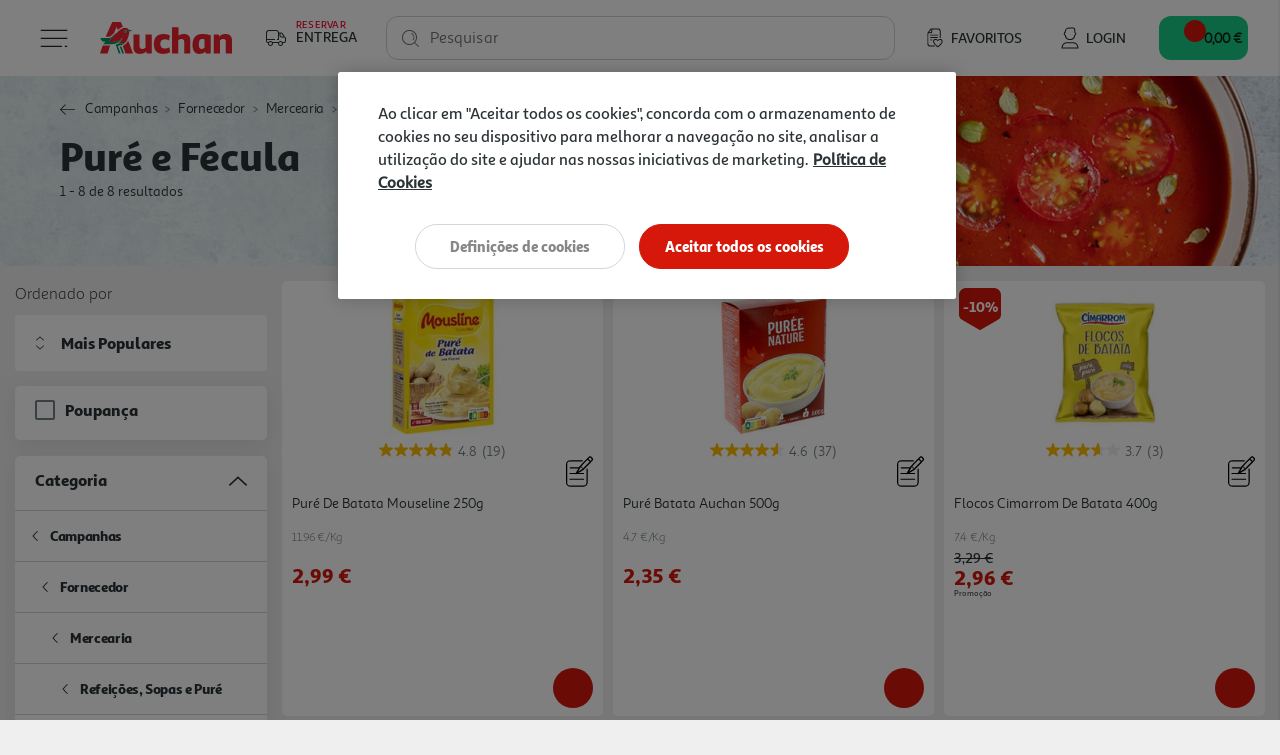

--- FILE ---
content_type: text/html;charset=UTF-8
request_url: https://www.auchan.pt/pt/refeicoes-sopas-e-pure/pure-e-fecula/
body_size: 24588
content:














<!DOCTYPE html>
<html lang="pt">
<head>
<script>//common/scripts.isml</script>
<script defer type="text/javascript" src="/on/demandware.static/Sites-AuchanPT-Site/-/pt_PT/v1768670116433/js/main.js"></script>
<script defer type="text/javascript" src="/on/demandware.static/Sites-AuchanPT-Site/-/pt_PT/v1768670116433/lib/bootstrap-input-spinner.min.js"></script>

    <script defer type="text/javascript" src="/on/demandware.static/Sites-AuchanPT-Site/-/pt_PT/v1768670116433/js/search.js"
        
        >
    </script>



    


    <!-- OneTrust -->
    <!-- OneTrust Cookies Consent Notice start for production-eu01-auchan.demandware.net -->
<script src="https://cdn.cookielaw.org/scripttemplates/otSDKStub.js" type="text/javascript" charset="UTF-8" data-domain-script="8751d16f-cb2a-4e1f-bf03-923c8e13d8cd" ></script>
<script type="text/javascript">
function OptanonWrapper() { }
</script>
<!-- OneTrust Cookies Consent Notice end for production-eu01-auchan.demandware.net -->




    
    





    <script src="https://cdn.onesignal.com/sdks/OneSignalSDK.js" async=""></script>
    <script>
    var OneSignal = window.OneSignal || [];
        var initConfig = {
            appId: "e57e2ce8-74df-4752-8361-d18cd966f02a",
            notifyButton: {
                enable: true
            },
        };
        OneSignal.push(function () {
            OneSignal.SERVICE_WORKER_PARAM = { scope: "https://www.auchan.pt" };
            OneSignal.SERVICE_WORKER_PATH = "https://www.auchan.pt"
            OneSignal.SERVICE_WORKER_UPDATER_PATH = "https://www.auchan.pt"
            OneSignal.init(initConfig);
        });
    </script>





<meta charset=UTF-8>

<meta http-equiv="x-ua-compatible" content="ie=edge">

<meta name="viewport" content="width=device-width, initial-scale=1">






    
    



<title>Puré e Fécula</title>

<meta name="description" content="Conheça a nossa gama de Puré e Fécula - Refeições, Sopas e Puré. Compre online em Auchan.pt"/>
<meta name="keywords" content="Auchan"/>





<meta property="og:site_name" content="Salesforce Commerce Cloud" />



    <meta property="og:title" content="Pur&eacute; e F&eacute;cula" />



<meta property="og:type" content="website" />



    <meta property="og:description" content="Conhe&ccedil;a a nossa gama de Pur&eacute; e F&eacute;cula - Refei&ccedil;&otilde;es, Sopas e Pur&eacute;. Compre online em Auchan.pt" />




    




    





    
        <meta name="robots" content="index,follow">
    

    
        <meta property="og:url" content="https://www.auchan.pt/on/demandware.store/Sites-AuchanPT-Site/pt_PT/Search-IncludeSearchShow?cgid=pure-e-fecula-1-1-1">
    


<link rel="icon" href="/s/AuchanPT/favicon.svg" type="image/svg+xml" />
<link rel="alternate icon" type="image/x-icon" href="/on/demandware.static/Sites-AuchanPT-Site/-/default/dw4f79a218/images/favicons/favicon.ico"/>
<link rel="icon" type="image/png"  sizes="32x32" href="/on/demandware.static/Sites-AuchanPT-Site/-/default/dwd0b28905/images/favicons/favicon-32x32.png"/>
<link rel="icon" type="image/png"  sizes="16x16" href="/on/demandware.static/Sites-AuchanPT-Site/-/default/dwb5b99513/images/favicons/favicon-16x16.png"/>


<link rel="stylesheet" href="/on/demandware.static/Sites-AuchanPT-Site/-/pt_PT/v1768670116433/css/global.css" />

    <link rel="stylesheet" href="/on/demandware.static/Sites-AuchanPT-Site/-/pt_PT/v1768670116433/css/pages/search.css"  />



    <meta name="google-site-verification" content="f8OiE1_hdxV3rWCVtMgeYu_dq0cZ5eIW7leKk-fwmAI" />









    

<script>
window.dataLayer = window.dataLayer || [];
</script>


<script>
    // 1. Login information
    var loginInformation = null;
    if(loginInformation !== null && loginInformation !== undefined && typeof loginInformation === 'object'){
        window.dataLayer.push(loginInformation);
    }
</script>


<script>
(function(w,d,s,l,i){w[l]=w[l]||[];w[l].push({'gtm.start': new Date().getTime(),event:'gtm.js'});var f=d.getElementsByTagName(s)[0],j=d.createElement(s),dl=l!='dataLayer'?'&l='+l:'';j.async=true;j.src='//www.googletagmanager.com/gtm.js?id='+i+dl;f.parentNode.insertBefore(j,f);})(window,document,'script','dataLayer', 'GTM-W4XWM6P');
</script>




<link rel="canonical" href="https://www.auchan.pt/pt/refeicoes-sopas-e-pure/pure-e-fecula/" />

<script type="text/javascript">//<!--
/* <![CDATA[ (head-active_data.js) */
var dw = (window.dw || {});
dw.ac = {
    _analytics: null,
    _events: [],
    _category: "",
    _searchData: "",
    _anact: "",
    _anact_nohit_tag: "",
    _analytics_enabled: "true",
    _timeZone: "Europe/Lisbon",
    _capture: function(configs) {
        if (Object.prototype.toString.call(configs) === "[object Array]") {
            configs.forEach(captureObject);
            return;
        }
        dw.ac._events.push(configs);
    },
	capture: function() { 
		dw.ac._capture(arguments);
		// send to CQ as well:
		if (window.CQuotient) {
			window.CQuotient.trackEventsFromAC(arguments);
		}
	},
    EV_PRD_SEARCHHIT: "searchhit",
    EV_PRD_DETAIL: "detail",
    EV_PRD_RECOMMENDATION: "recommendation",
    EV_PRD_SETPRODUCT: "setproduct",
    applyContext: function(context) {
        if (typeof context === "object" && context.hasOwnProperty("category")) {
        	dw.ac._category = context.category;
        }
        if (typeof context === "object" && context.hasOwnProperty("searchData")) {
        	dw.ac._searchData = context.searchData;
        }
    },
    setDWAnalytics: function(analytics) {
        dw.ac._analytics = analytics;
    },
    eventsIsEmpty: function() {
        return 0 == dw.ac._events.length;
    }
};
/* ]]> */
// -->
</script>
<script type="text/javascript">//<!--
/* <![CDATA[ (head-cquotient.js) */
var CQuotient = window.CQuotient = {};
CQuotient.clientId = 'bfrc-AuchanPT';
CQuotient.realm = 'BFRC';
CQuotient.siteId = 'AuchanPT';
CQuotient.instanceType = 'prd';
CQuotient.locale = 'pt_PT';
CQuotient.fbPixelId = '__UNKNOWN__';
CQuotient.activities = [];
CQuotient.cqcid='';
CQuotient.cquid='';
CQuotient.cqeid='';
CQuotient.cqlid='';
CQuotient.apiHost='api.cquotient.com';
/* Turn this on to test against Staging Einstein */
/* CQuotient.useTest= true; */
CQuotient.useTest = ('true' === 'false');
CQuotient.initFromCookies = function () {
	var ca = document.cookie.split(';');
	for(var i=0;i < ca.length;i++) {
	  var c = ca[i];
	  while (c.charAt(0)==' ') c = c.substring(1,c.length);
	  if (c.indexOf('cqcid=') == 0) {
		CQuotient.cqcid=c.substring('cqcid='.length,c.length);
	  } else if (c.indexOf('cquid=') == 0) {
		  var value = c.substring('cquid='.length,c.length);
		  if (value) {
		  	var split_value = value.split("|", 3);
		  	if (split_value.length > 0) {
			  CQuotient.cquid=split_value[0];
		  	}
		  	if (split_value.length > 1) {
			  CQuotient.cqeid=split_value[1];
		  	}
		  	if (split_value.length > 2) {
			  CQuotient.cqlid=split_value[2];
		  	}
		  }
	  }
	}
}
CQuotient.getCQCookieId = function () {
	if(window.CQuotient.cqcid == '')
		window.CQuotient.initFromCookies();
	return window.CQuotient.cqcid;
};
CQuotient.getCQUserId = function () {
	if(window.CQuotient.cquid == '')
		window.CQuotient.initFromCookies();
	return window.CQuotient.cquid;
};
CQuotient.getCQHashedEmail = function () {
	if(window.CQuotient.cqeid == '')
		window.CQuotient.initFromCookies();
	return window.CQuotient.cqeid;
};
CQuotient.getCQHashedLogin = function () {
	if(window.CQuotient.cqlid == '')
		window.CQuotient.initFromCookies();
	return window.CQuotient.cqlid;
};
CQuotient.trackEventsFromAC = function (/* Object or Array */ events) {
try {
	if (Object.prototype.toString.call(events) === "[object Array]") {
		events.forEach(_trackASingleCQEvent);
	} else {
		CQuotient._trackASingleCQEvent(events);
	}
} catch(err) {}
};
CQuotient._trackASingleCQEvent = function ( /* Object */ event) {
	if (event && event.id) {
		if (event.type === dw.ac.EV_PRD_DETAIL) {
			CQuotient.trackViewProduct( {id:'', alt_id: event.id, type: 'raw_sku'} );
		} // not handling the other dw.ac.* events currently
	}
};
CQuotient.trackViewProduct = function(/* Object */ cqParamData){
	var cq_params = {};
	cq_params.cookieId = CQuotient.getCQCookieId();
	cq_params.userId = CQuotient.getCQUserId();
	cq_params.emailId = CQuotient.getCQHashedEmail();
	cq_params.loginId = CQuotient.getCQHashedLogin();
	cq_params.product = cqParamData.product;
	cq_params.realm = cqParamData.realm;
	cq_params.siteId = cqParamData.siteId;
	cq_params.instanceType = cqParamData.instanceType;
	cq_params.locale = CQuotient.locale;
	
	if(CQuotient.sendActivity) {
		CQuotient.sendActivity(CQuotient.clientId, 'viewProduct', cq_params);
	} else {
		CQuotient.activities.push({activityType: 'viewProduct', parameters: cq_params});
	}
};
/* ]]> */
// -->
</script>


   <script type="application/ld+json">
        {"@context":"http://schema.org/","@type":"ItemList","itemListElement":[{"@type":"ListItem","position":1,"url":"https://www.auchan.pt/pt/alimentacao/mercearia/refeicoes-sopas-e-pure/pure-e-fecula/pure-de-batata-mouseline-250g/60195.html"},{"@type":"ListItem","position":2,"url":"https://www.auchan.pt/pt/alimentacao/mercearia/refeicoes-sopas-e-pure/pure-e-fecula/pure-batata-auchan-500g/3654715.html"},{"@type":"ListItem","position":3,"url":"https://www.auchan.pt/pt/alimentacao/mercearia/refeicoes-sopas-e-pure/pure-e-fecula/flocos-cimarrom-de-batata-400g/15279.html"},{"@type":"ListItem","position":4,"url":"https://www.auchan.pt/pt/alimentacao/mercearia/refeicoes-sopas-e-pure/pure-e-fecula/pure-batata-auchan-natas-e-especiarias-375g/3680103.html"},{"@type":"ListItem","position":5,"url":"https://www.auchan.pt/pt/alimentacao/mercearia/refeicoes-sopas-e-pure/pure-e-fecula/fecula-cimarrom-de-batata-250g/15289.html"},{"@type":"ListItem","position":6,"url":"https://www.auchan.pt/pt/alimentacao/mercearia/refeicoes-sopas-e-pure/pure-e-fecula/pure-batata-auchan-em-flocos-com-leite-375g%283x125%29/3598915.html"},{"@type":"ListItem","position":7,"url":"https://www.auchan.pt/pt/alimentacao/mercearia/refeicoes-sopas-e-pure/pure-e-fecula/flocos-cimarrom-de-batata-200g/998268.html"},{"@type":"ListItem","position":8,"url":"https://www.auchan.pt/pt/alimentacao/mercearia/refeicoes-sopas-e-pure/pure-e-fecula/pure-batata-auchan-bio-em-flocos-2x125g/3680115.html"}]}
    </script>











    <script src="https://apps.bazaarvoice.com/deployments/auchan-pt/main_site/production/pt_PT/bv.js"></script>





    <script defer type="text/javascript" src="https://maps.googleapis.com/maps/api/js?key=AIzaSyB35eTHcG96iqJtqWhscURA26sG3xQUFJA"></script>
    <script defer type="text/javascript" src="https://unpkg.com/@googlemaps/markerclustererplus/dist/index.min.js"></script>

</head>
<body>

<div class="page" data-action="Search-IncludeSearchShow" data-querystring="cgid=pure-e-fecula-1-1-1"
data-currency="EUR" data-worker-menu="/on/demandware.static/Sites-AuchanPT-Site/-/pt_PT/v1768670116433/js/menuWorker.js"
data-worker-menu-item="/on/demandware.static/Sites-AuchanPT-Site/-/pt_PT/v1768670116433/js/menuItemWorker.js"
data-worker-product-tile="/on/demandware.static/Sites-AuchanPT-Site/-/pt_PT/v1768670116433/js/productTileWorker.js"
data-include-wishlists-url="/on/demandware.store/Sites-AuchanPT-Site/pt_PT/Product-IncludeWishlists"
data-include-qtyselectors-url="/on/demandware.store/Sites-AuchanPT-Site/pt_PT/Product-IncludeQuantitySelectors"
data-include-promotions-url="/on/demandware.store/Sites-AuchanPT-Site/pt_PT/Product-IncludePromotions"
data-authenticated="false" data-include-minicart="/on/demandware.store/Sites-AuchanPT-Site/pt_PT/Cart-MiniCart"
data-worker-mini-cart="/on/demandware.static/Sites-AuchanPT-Site/-/pt_PT/v1768670116433/js/miniCartWorker.js"
data-consent-tracking-set-session="/on/demandware.store/Sites-AuchanPT-Site/pt_PT/ConsentTracking-SetSession"
data-worker-oney="/on/demandware.static/Sites-AuchanPT-Site/-/pt_PT/v1768670116433/js/oneyWorker.js" 


>




<header class="auc-main-header">
    <a href="#maincontent" class="skip" aria-label="Skip to main content">Skip to main content</a>
<a href="#footercontent" class="skip" aria-label="Skip to footer content">Skip to footer content</a>

    <nav>
        <div class="container-fluid auc-header">

            
            <div class="row no-gutters auc-header--main-header">
                











<div class="auc-header__delivery-worker" data-worker-delivery-header="/on/demandware.static/Sites-AuchanPT-Site/-/pt_PT/v1768670116433/js/deliveryHeaderWorker.js" data-include-delivery-header-url="/on/demandware.store/Sites-AuchanPT-Site/pt_PT/Delivery-Header">

    
    <div class="auc-header__delivery">

        
        


<svg class="null auc-icon--delivery" >
    <use xlink:href="/on/demandware.static/Sites-AuchanPT-Site/-/default/dw265a6db8/images/icons/svg/redesign/spritemap.svg#icon-delivery" />
</svg>

        <div>
            <span>Reservar</span>
            <span>Entrega</span>
        </div>

        


<svg class="null auc-icon--arrow" >
    <use xlink:href="/on/demandware.static/Sites-AuchanPT-Site/-/default/dw265a6db8/images/icons/svg/redesign/spritemap.svg#icon-arrow" />
</svg>

    </div>
</div>


<button class="auc-button--burger">
    


<svg class="auc-header--burger visible auc-icon--menu" >
    <use xlink:href="/on/demandware.static/Sites-AuchanPT-Site/-/default/dw265a6db8/images/icons/svg/redesign/spritemap.svg#icon-menu" />
</svg>
    


<svg class="auc-header--close hidden auc-icon--close" >
    <use xlink:href="/on/demandware.static/Sites-AuchanPT-Site/-/default/dw265a6db8/images/icons/svg/redesign/spritemap.svg#icon-close" />
</svg>
</button>


<a href="/" title="Auchan" class="auc-button--home">
    


<svg class="null auc-icon--logo" >
    <use xlink:href="/on/demandware.static/Sites-AuchanPT-Site/-/default/dwf9684900/images/icons/svg/brand/spritemap.svg#icon-logo" />
</svg>
</a>


<a href="/pt/favoritos" class="auc-button--favorite">
    


<svg class="null auc-icon--wishlist" >
    <use xlink:href="/on/demandware.static/Sites-AuchanPT-Site/-/default/dw265a6db8/images/icons/svg/redesign/spritemap.svg#icon-wishlist" />
</svg>
    <span>Favoritos</span>
</a>















<div class="auc-header-account collapsible-sm outside-click-close">

    
    
        <a href="https://www.auchan.pt/on/demandware.store/Sites-AuchanPT-Site/pt_PT/Login-OAuthLogin?oauthProvider=Salesforce&amp;oauthLoginTargetEndPoint=0">

            
            


<svg class="null auc-icon--user" >
    <use xlink:href="/on/demandware.static/Sites-AuchanPT-Site/-/default/dw265a6db8/images/icons/svg/redesign/spritemap.svg#icon-user" />
</svg>
            <span>Login</span>
        </a>
    
</div>



<div class="search">
    










<div class="site-search">
    <form role="search"
          action="/pt/pesquisa"
          method="get"
          name="simpleSearch"
          class="auc-search-form">

        
        <button type="submit" name="search-button" class="auc-button--search-gray" aria-label="Submit search keywords">
            


<svg class="null auc-icon--search" >
    <use xlink:href="/on/demandware.static/Sites-AuchanPT-Site/-/default/dw265a6db8/images/icons/svg/redesign/spritemap.svg#icon-search" />
</svg>
        </button>

        
        <input class="form-control auc-search-field search-field auc-text-field"
               id="search-suggestions-input"
               type="text"
               name="q"
               value=""
               placeholder=" "
               role="combobox"
               aria-haspopup="listbox"
               aria-owns="search-results"
               aria-expanded="false"
               aria-autocomplete="list"
               aria-activedescendant=""
               aria-controls="search-results"
               aria-label="Enter Keyword or Item No."
               autocomplete="off"
               data-error = "Dever&aacute; introduzir no m&iacute;nimo tr&ecirc;s caracteres para efetuar a pesquisa."/>

        
        <label for="search-suggestions-input">Pesquisar</label>

        
        <button type="reset" name="reset-button" class="reset-button d-none" aria-label="Clear search keywords">
            


<svg class="null auc-icon--close_round" >
    <use xlink:href="/on/demandware.static/Sites-AuchanPT-Site/-/default/dw265a6db8/images/icons/svg/redesign/spritemap.svg#icon-close_round" />
</svg>
        </button>

        
        <div class="suggestions-wrapper" data-url="/on/demandware.store/Sites-AuchanPT-Site/pt_PT/SearchServices-GetSuggestions?q="></div>

        <input type="hidden" value="pt_PT" name="lang" />
    </form>
</div>

</div>


<button class="auc-js-minicart auc-header__minicart auc-button--shopping-cart"
    data-action-url="/on/demandware.store/Sites-AuchanPT-Site/pt_PT/Cart-MiniCartShow"
    data-delivery-status-url="/on/demandware.store/Sites-AuchanPT-Site/pt_PT/Delivery-ShowModal?dview=delivery-status"
    data-is-contextualized="false"
    data-has-grocery-products="false"
    data-gtm-url="/on/demandware.store/Sites-AuchanPT-Site/pt_PT/Cart-MiniCartShowGTM">

    
    
    <div class="auc-header__minicart__quantity">
        <span class="minicart-quantity d-none"></span>
    </div>

    
    


<svg class="null auc-icon--cart" >
    <use xlink:href="/on/demandware.static/Sites-AuchanPT-Site/-/default/dw265a6db8/images/icons/svg/redesign/spritemap.svg#icon-cart" />
</svg>

     
    <span class="auc-cart-value__total">
        <div class="auc-cart-value auc-header-cart-total" data-action="/on/demandware.store/Sites-AuchanPT-Site/pt_PT/Cart-UpdateMiniCartTotal">
        
            
            <div class="dot-flashing"></div>
        </div>
    </span>
    

</button>


<div class="auc-minicart auc-panel" id="auc-minicart-panel"></div>

            </div>

            
            









<div class="auc-alert auc-alert__container">
    <div class="auc-alert__content">
        <div class="auc-alert__message">

            
            


<svg class="auc-alert__icon-success auc-icon--outline-check-white" >
    <use xlink:href="/on/demandware.static/Sites-AuchanPT-Site/-/default/dw2398cb2d/images/icons/svg/circle/spritemap.svg#icon-outline-check-white" />
</svg>
            


<svg class="auc-alert__icon-error auc-icon--outline-delete-white" >
    <use xlink:href="/on/demandware.static/Sites-AuchanPT-Site/-/default/dw2398cb2d/images/icons/svg/circle/spritemap.svg#icon-outline-delete-white" />
</svg>

            
            <div class="auc-alert__message-text">
            </div>
        </div>
    </div>
</div>


            
            
<div class="main-menu navbar-toggleable-xxl menu-toggleable-left multilevel-dropdown" id="sg-navbar-collapse"
    data-store-token="null" data-gtm-login="null"
    data-gtm-leaflet-products="null"
    data-url="/on/demandware.store/Sites-AuchanPT-Site/pt_PT/Page-IncludeHeaderMenu?t="
    data-url-items="/on/demandware.store/Sites-AuchanPT-Site/pt_PT/Page-IncludeHeaderMenuItems?t=">
    <div class="container">
        <div class="row" id="auc-js-include-header-menu">
        </div>
    </div>
</div>




        </div>
    </nav>
</header>


<div role="main" id="maincontent">

    








    
    

    

    

        
        
            

    








    

    





    

    <div class="hero slant-down search-banner" style="background-image: url(/on/demandware.static/-/Sites-auchan-pt-storefront-catalog/default/dw753da50c/Category_Imgs/Alimentacao/Mercearia/refeicoes_sopas_pures.jpg)">
        <div class="auc-hero__foreground">
            <div class="auc-hero__breadcrumb d-block">
                















    

    

    

    

    




    <div class="row hidden-xs-down">
        <div class="col" role="navigation" aria-label="Breadcrumb">
            <ol class="breadcrumb">

                
                <li class="auc-breadcrumb__back-link ">
                    


<svg class="auc-breadcrumb--arrow-back auc-icon--arrow-back" >
    <use xlink:href="/on/demandware.static/Sites-AuchanPT-Site/-/default/dw031c0f9c/images/icons/svg/arrows/spritemap.svg#icon-arrow-back" />
</svg>

                    
                    
                </li>

                
                
                    <li class="breadcrumb-item">
                        
                            <a href="/pt/promocoes-auchan/">
                                Campanhas
                            </a>
                        
                    </li>
                
                    <li class="breadcrumb-item">
                        
                            <a href="/pt/campanhas/fornecedor/">
                                Fornecedor
                            </a>
                        
                    </li>
                
                    <li class="breadcrumb-item">
                        
                            <a href="/pt/mercearia/">
                                Mercearia
                            </a>
                        
                    </li>
                
                    <li class="breadcrumb-item">
                        
                            <a href="/pt/refeicoes-sopas-e-pure/">
                                Refei&ccedil;&otilde;es, Sopas e Pur&eacute;
                            </a>
                        
                    </li>
                
                    <li class="breadcrumb-item">
                        
                            <span aria-current="page">
                                Pur&eacute; e F&eacute;cula
                            </span>
                        
                    </li>
                
            </ol>
        </div>
    </div>


            </div>

            
<h1 class="header page-title auc-category-title">
    
        Pur&eacute; e F&eacute;cula
    
</h1>







<input type="hidden" name="auc-js-search-results-count-total" class="auc-js-search-results-count-template-message" value="{0} resultados" data-type="1"/>
<input type="hidden" name="auc-js-search-results-count-interval" class="auc-js-search-results-count-template-message" value="{0} - {1} resultados" data-type="2"/>
<input type="hidden" name="auc-js-search-results-count-interval-of-total" class="auc-js-search-results-count-template-message" value="{0} - {1} de {2} resultados" data-type="3"/>
<input type="hidden" name="auc-js-search-results-count-button" value="{0} - {1}"/>



    <div class="auc-search-results auc-js-search-results-count" data-type="3">
        1 - 8 de 8 resultados
    </div>


        </div>
    </div>





    <div class="auc-search__container search-results auc-search__container--category">

        <div class="row">
            <div class="col-12">
                <div id="product-search-results">

                    
                        <div class="row no-gutters">

                            
                            <div class="auc-search__left-section">

                                
                                <div class="refinement-bar">

                                    
                                    <div class="auc-search__modal-title d-block d-md-none">
                                        <span class="h4">Filtros</span>
                                        


<svg class="null auc-icon--close" >
    <use xlink:href="/on/demandware.static/Sites-AuchanPT-Site/-/default/dweaf7c62c/images/icons/svg/forms/spritemap.svg#icon-close" />
</svg>
                                    </div>

                                    <div class="auc-search__modal-body">

                                        
                                        
                                            <div class="auc-search__sort-order-menu d-none d-md-block">
                                                <span class="auc-sort-by-title">
                                                    Ordenado por
                                                </span>
                                                










    <fieldset class="auc-select-sort-by">

        
        


<svg class="null auc-icon--arrow-select" >
    <use xlink:href="/on/demandware.static/Sites-AuchanPT-Site/-/default/dw031c0f9c/images/icons/svg/arrows/spritemap.svg#icon-arrow-select" />
</svg>

        
        <select class="auc-select auc-sort-option auc-js-select-sort-option d-none" aria-label="Ordenado por">
            
                
                <option class="Mais Populares" value="https://www.auchan.pt/on/demandware.store/Sites-AuchanPT-Site/pt_PT/Search-UpdateGrid?cgid=pure-e-fecula-1-1-1&amp;prefn1=soldInStores&amp;prefv1=000&amp;srule=Mais%20Populares&amp;start=0&amp;sz=8" data-id="Mais Populares" data-selected="false" >
                    Mais Populares
                </option>
            
                
                <option class="Best seller" value="https://www.auchan.pt/on/demandware.store/Sites-AuchanPT-Site/pt_PT/Search-UpdateGrid?cgid=pure-e-fecula-1-1-1&amp;prefn1=soldInStores&amp;prefv1=000&amp;srule=Best%20seller&amp;start=0&amp;sz=8" data-id="Best seller" data-selected="false" >
                    Mais Vendidos
                </option>
            
                
                <option class="price-low-to-high" value="https://www.auchan.pt/on/demandware.store/Sites-AuchanPT-Site/pt_PT/Search-UpdateGrid?cgid=pure-e-fecula-1-1-1&amp;prefn1=soldInStores&amp;prefv1=000&amp;srule=price-low-to-high&amp;start=0&amp;sz=8" data-id="price-low-to-high" data-selected="false" >
                    Pre&ccedil;o (do menor para o maior)
                </option>
            
                
                <option class="price-high-to-low" value="https://www.auchan.pt/on/demandware.store/Sites-AuchanPT-Site/pt_PT/Search-UpdateGrid?cgid=pure-e-fecula-1-1-1&amp;prefn1=soldInStores&amp;prefv1=000&amp;srule=price-high-to-low&amp;start=0&amp;sz=8" data-id="price-high-to-low" data-selected="false" >
                    Pre&ccedil;o (do maior para o menor)
                </option>
            
                
                <option class="Category" value="https://www.auchan.pt/on/demandware.store/Sites-AuchanPT-Site/pt_PT/Search-UpdateGrid?cgid=pure-e-fecula-1-1-1&amp;prefn1=soldInStores&amp;prefv1=000&amp;srule=Category&amp;start=0&amp;sz=8" data-id="Category" data-selected="false" >
                    Categoria
                </option>
            
                
                <option class="product-name-ascending" value="https://www.auchan.pt/on/demandware.store/Sites-AuchanPT-Site/pt_PT/Search-UpdateGrid?cgid=pure-e-fecula-1-1-1&amp;prefn1=soldInStores&amp;prefv1=000&amp;srule=product-name-ascending&amp;start=0&amp;sz=8" data-id="product-name-ascending" data-selected="false" >
                    Nome (A-Z)
                </option>
            
                
                <option class="product-name-descending" value="https://www.auchan.pt/on/demandware.store/Sites-AuchanPT-Site/pt_PT/Search-UpdateGrid?cgid=pure-e-fecula-1-1-1&amp;prefn1=soldInStores&amp;prefv1=000&amp;srule=product-name-descending&amp;start=0&amp;sz=8" data-id="product-name-descending" data-selected="false" >
                    Nome (Z-A)
                </option>
            
                
                <option class="price-and-capacity-ascending-000" value="https://www.auchan.pt/on/demandware.store/Sites-AuchanPT-Site/pt_PT/Search-UpdateGrid?cgid=pure-e-fecula-1-1-1&amp;prefn1=soldInStores&amp;prefv1=000&amp;srule=price-and-capacity-ascending-000&amp;start=0&amp;sz=8" data-id="price-and-capacity-ascending-000" data-selected="false" >
                    Pre&ccedil;o/Capacidade Ascendente
                </option>
            
                
                <option class="price-and-capacity-descending-000" value="https://www.auchan.pt/on/demandware.store/Sites-AuchanPT-Site/pt_PT/Search-UpdateGrid?cgid=pure-e-fecula-1-1-1&amp;prefn1=soldInStores&amp;prefv1=000&amp;srule=price-and-capacity-descending-000&amp;start=0&amp;sz=8" data-id="price-and-capacity-descending-000" data-selected="false" >
                    Pre&ccedil;o/Capacidade Descendente
                </option>
            
                
                <option class="Teste SR - Gourmet 1" value="https://www.auchan.pt/on/demandware.store/Sites-AuchanPT-Site/pt_PT/Search-UpdateGrid?cgid=pure-e-fecula-1-1-1&amp;prefn1=soldInStores&amp;prefv1=000&amp;srule=SR_Relev%C3%A2ncia&amp;start=0&amp;sz=8" data-id="Teste SR - Gourmet 1" data-selected="false" >
                    Mais Relevantes
                </option>
            
        </select>
    </fieldset>


                                            </div>
                                        

                                        <div class="row filter-bar d-block d-md-none">
                                            














<div class="col auc-sort-by-title auc-search__filters-title d-md-none">
    Filtros
</div>


<div class="col auc-search__tags-bar d-none">
    <div class="d-md-inline-flex">

        
        <div class="row auc-search__remove-filters">
            <div class="col-6 auc-sort-by-title d-block d-md-none">
                Filtros
            </div>
            <div class="auc-search__reset-button " role="button" data-href="/on/demandware.store/Sites-AuchanPT-Site/pt_PT/Search-ShowAjax?cgid=pure-e-fecula-1-1-1">
                


<svg class="null auc-icon--trash" >
    <use xlink:href="/on/demandware.static/Sites-AuchanPT-Site/-/default/dweaf7c62c/images/icons/svg/forms/spritemap.svg#icon-trash" />
</svg>
                <span class="auc-link">
                    Apagar todos os filtros
                </span>
            </div>

            
            <div class="auc-search__tags">
                
                    
                        
                        
                        

                        
                        

                        
                        
                    
                        
                        
                        

                        
                        

                        
                        
                    
                
            </div>
        </div>
    </div>
</div>

                                        </div>
                                        











<div>
    <div class="refinements">
        

            
            
            

            
            
                

                
                

                    
                    
                        
                            
                                <div class="auc-search__accordion card refinement refinement-poupan&ccedil;a">
                                    <div class="auc-search__accordion-header col-sm-12 ">
                                        <button data-href="/on/demandware.store/Sites-AuchanPT-Site/pt_PT/Search-ShowAjax?cgid=pure-e-fecula-1-1-1&amp;prefn1=promoInStores&amp;prefv1=000&amp;prefn2=soldInStores&amp;prefv2=000" class="text-left btn-block auc-refinement-title auc-refinement-js-filter">
                                            <input type="checkbox" class="auc-checkbox"  aria-label="Poupan&ccedil;a"/>
                                            <span>Poupan&ccedil;a</span>
                                        </button>
                                    </div>
                                </div>

                                
                                
                    

                
            
        

            
            
            

            
            
                
                    <div class="auc-search__accordion card collapsible-sm refinement refinement-categoria active show">

                        
                        <div class="auc-search__accordion-header col-sm-12 ">
                            <button class="title text-left btn-block auc-accordion-title"
                                aria-controls="refinement-categoria"
                                aria-expanded="true">
                                <span>Categoria</span>
                            </button>
                            


<svg class="null auc-icon--arrow-down" >
    <use xlink:href="/on/demandware.static/Sites-AuchanPT-Site/-/default/dw031c0f9c/images/icons/svg/arrows/spritemap.svg#icon-arrow-down" />
</svg>
                            


<svg class="null auc-icon--arrow-up" >
    <use xlink:href="/on/demandware.static/Sites-AuchanPT-Site/-/default/dw031c0f9c/images/icons/svg/arrows/spritemap.svg#icon-arrow-up" />
</svg>
                        </div>

                        
                        <div class="auc-search__accordion-body auc-search__filters-body auc-accordion-filters card-body content value"
                            id="refinement-categoria" data-is-category="true">

                            
                            
                                
                                












<ul class="values auc-filter--category auc-js-category-level" data-see-more="Ver mais" data-see-less="Ver menos">
    
        
        
        
        

        
        
            
            
            
            

            <li class="auc-filter--category__list-item">
                <button class="auc-filter--category__button auc-js-search-category-button" data-href="/pt/promocoes-auchan/?prefn1=soldInStores&amp;prefv1=000" data-category="true" data-selected="false" data-selected-parent="true">
                    
                    
                        


<svg class="null auc-icon--arrow-down" >
    <use xlink:href="/on/demandware.static/Sites-AuchanPT-Site/-/default/dw031c0f9c/images/icons/svg/arrows/spritemap.svg#icon-arrow-down" />
</svg>
                    

                    
                    <span class="auc-filter--category__text auc-js-search-category-text  has-subcategories" title="Refine by Categoria: Campanhas" aria-hidden="true">
                        Campanhas
                    </span>
                    <span class="sr-only selected-assistive-text">
                        
                        Refine by Categoria: Campanhas
                    </span>
                </button>

                
                
                












<ul class="values auc-filter--category auc-js-category-level" data-see-more="Ver mais" data-see-less="Ver menos">
    
        
        
        
        

        
        
            
            
            
            

            <li class="auc-filter--category__list-item">
                <button class="auc-filter--category__button auc-js-search-category-button" data-href="/pt/campanhas/fornecedor/?prefn1=soldInStores&amp;prefv1=000" data-category="true" data-selected="false" data-selected-parent="true">
                    
                    
                        


<svg class="null auc-icon--arrow-down" >
    <use xlink:href="/on/demandware.static/Sites-AuchanPT-Site/-/default/dw031c0f9c/images/icons/svg/arrows/spritemap.svg#icon-arrow-down" />
</svg>
                    

                    
                    <span class="auc-filter--category__text auc-js-search-category-text  has-subcategories" title="Refine by Categoria: Fornecedor" aria-hidden="true">
                        Fornecedor
                    </span>
                    <span class="sr-only selected-assistive-text">
                        
                        Refine by Categoria: Fornecedor
                    </span>
                </button>

                
                
                












<ul class="values auc-filter--category auc-js-category-level" data-see-more="Ver mais" data-see-less="Ver menos">
    
        
        
        
        

        
        
            
            
            
            

            <li class="auc-filter--category__list-item">
                <button class="auc-filter--category__button auc-js-search-category-button" data-href="/pt/mercearia/?prefn1=soldInStores&amp;prefv1=000" data-category="true" data-selected="false" data-selected-parent="true">
                    
                    
                        


<svg class="null auc-icon--arrow-down" >
    <use xlink:href="/on/demandware.static/Sites-AuchanPT-Site/-/default/dw031c0f9c/images/icons/svg/arrows/spritemap.svg#icon-arrow-down" />
</svg>
                    

                    
                    <span class="auc-filter--category__text auc-js-search-category-text  has-subcategories" title="Refine by Categoria: Mercearia" aria-hidden="true">
                        Mercearia
                    </span>
                    <span class="sr-only selected-assistive-text">
                        
                        Refine by Categoria: Mercearia
                    </span>
                </button>

                
                
                












<ul class="values auc-filter--category auc-js-category-level" data-see-more="Ver mais" data-see-less="Ver menos">
    
        
        
        
        

        
        
            
            
            
            

            <li class="auc-filter--category__list-item">
                <button class="auc-filter--category__button auc-js-search-category-button" data-href="/pt/refeicoes-sopas-e-pure/?prefn1=soldInStores&amp;prefv1=000" data-category="true" data-selected="false" data-selected-parent="true">
                    
                    
                        


<svg class="null auc-icon--arrow-down" >
    <use xlink:href="/on/demandware.static/Sites-AuchanPT-Site/-/default/dw031c0f9c/images/icons/svg/arrows/spritemap.svg#icon-arrow-down" />
</svg>
                    

                    
                    <span class="auc-filter--category__text auc-js-search-category-text  has-subcategories" title="Refine by Categoria: Refei&ccedil;&otilde;es, Sopas e Pur&eacute;" aria-hidden="true">
                        Refei&ccedil;&otilde;es, Sopas e Pur&eacute;
                    </span>
                    <span class="sr-only selected-assistive-text">
                        
                        Refine by Categoria: Refei&ccedil;&otilde;es, Sopas e Pur&eacute;
                    </span>
                </button>

                
                
                












<ul class="values auc-filter--category auc-js-category-level" data-see-more="Ver mais" data-see-less="Ver menos">
    
        
        
        
        

        
        
            
            
            
            

            <li class="auc-filter--category__list-item">
                <button class="auc-filter--category__button auc-js-search-category-button" data-href="/pt/pesquisa?prefn1=soldInStores&amp;prefv1=000&amp;cgid=root" data-category="true" data-selected="true" data-selected-parent="false">
                    
                    

                    
                    <span class="auc-filter--category__text auc-js-search-category-text selected " title="Currently Refined by Categoria: Pur&eacute; e F&eacute;cula" aria-hidden="true">
                        Pur&eacute; e F&eacute;cula
                    </span>
                    <span class="sr-only selected-assistive-text">
                        selected
                        Currently Refined by Categoria: Pur&eacute; e F&eacute;cula
                    </span>
                </button>

                
                
                












<ul class="values auc-filter--category auc-js-category-level" data-see-more="Ver mais" data-see-less="Ver menos">
    
</ul>

            </li>
        

        
    
        
        
        
        

        
        
            
            
            
            

            <li class="auc-filter--category__list-item">
                <button class="auc-filter--category__button auc-js-search-category-button" data-href="/pt/refeicoes-sopas-e-pure/refeicoes-pre-preparadas/?prefn1=soldInStores&amp;prefv1=000" data-category="true" data-selected="false" data-selected-parent="false">
                    
                    

                    
                    <span class="auc-filter--category__text auc-js-search-category-text  " title="Refine by Categoria: Refei&ccedil;&otilde;es Pr&eacute;-Preparadas" aria-hidden="true">
                        Refei&ccedil;&otilde;es Pr&eacute;-Preparadas
                    </span>
                    <span class="sr-only selected-assistive-text">
                        
                        Refine by Categoria: Refei&ccedil;&otilde;es Pr&eacute;-Preparadas
                    </span>
                </button>

                
                
                












<ul class="values auc-filter--category auc-js-category-level" data-see-more="Ver mais" data-see-less="Ver menos">
    
</ul>

            </li>
        

        
    
        
        
        
        

        
        
            
            
            
            

            <li class="auc-filter--category__list-item">
                <button class="auc-filter--category__button auc-js-search-category-button" data-href="/pt/refeicoes-sopas-e-pure/sopas-em-po-e-pre-preparadas/?prefn1=soldInStores&amp;prefv1=000" data-category="true" data-selected="false" data-selected-parent="false">
                    
                    

                    
                    <span class="auc-filter--category__text auc-js-search-category-text  " title="Refine by Categoria: Sopas em P&oacute; e Pr&eacute;-Preparadas" aria-hidden="true">
                        Sopas em P&oacute; e Pr&eacute;-Preparadas
                    </span>
                    <span class="sr-only selected-assistive-text">
                        
                        Refine by Categoria: Sopas em P&oacute; e Pr&eacute;-Preparadas
                    </span>
                </button>

                
                
                












<ul class="values auc-filter--category auc-js-category-level" data-see-more="Ver mais" data-see-less="Ver menos">
    
</ul>

            </li>
        

        
    
</ul>

            </li>
        

        
    
</ul>

            </li>
        

        
    
</ul>

            </li>
        

        
    
</ul>

            </li>
        

        
    
</ul>

                            

                            
                            

                            
                            

                        </div>
                    </div>
                

                
                
            
        

            
            
            

            
            
                
                    <div class="auc-search__accordion card collapsible-sm refinement refinement-pre&ccedil;o active show">

                        
                        <div class="auc-search__accordion-header col-sm-12 ">
                            <button class="title text-left btn-block auc-accordion-title"
                                aria-controls="refinement-pre&ccedil;o"
                                aria-expanded="true">
                                <span>Pre&ccedil;o</span>
                            </button>
                            


<svg class="null auc-icon--arrow-down" >
    <use xlink:href="/on/demandware.static/Sites-AuchanPT-Site/-/default/dw031c0f9c/images/icons/svg/arrows/spritemap.svg#icon-arrow-down" />
</svg>
                            


<svg class="null auc-icon--arrow-up" >
    <use xlink:href="/on/demandware.static/Sites-AuchanPT-Site/-/default/dw031c0f9c/images/icons/svg/arrows/spritemap.svg#icon-arrow-up" />
</svg>
                        </div>

                        
                        <div class="auc-search__accordion-body auc-search__filters-body auc-accordion-filters card-body content value"
                            id="refinement-pre&ccedil;o" data-is-category="false">

                            
                            

                            
                            

                            
                            
                                <ul class="values">
    
        <li class="col-12">
            <button data-href="/on/demandware.store/Sites-AuchanPT-Site/pt_PT/Search-ShowAjax?cgid=pure-e-fecula-1-1-1&amp;prefn1=soldInStores&amp;prefv1=000&amp;pmin=0%2c00&amp;pmax=5%2c00">

                
                <input type="checkbox" class="auc-checkbox" aria-label="Ativar Filtro" 
                />

                <span aria-hidden="true">
                    &euro;0 - &euro;4,99
                </span>
                <span class="sr-only selected-assistive-text">
                    
                    Refine by Pre&ccedil;o: &euro;0 - &euro;4,99
                </span>
            </button>
        </li>
    
</ul>

                            

                        </div>
                    </div>
                

                
                
            
        

            
            
            

            
            
                
                    <div class="auc-search__accordion card collapsible-sm refinement refinement-marca active show">

                        
                        <div class="auc-search__accordion-header col-sm-12 ">
                            <button class="title text-left btn-block auc-accordion-title"
                                aria-controls="refinement-marca"
                                aria-expanded="true">
                                <span>Marca</span>
                            </button>
                            


<svg class="null auc-icon--arrow-down" >
    <use xlink:href="/on/demandware.static/Sites-AuchanPT-Site/-/default/dw031c0f9c/images/icons/svg/arrows/spritemap.svg#icon-arrow-down" />
</svg>
                            


<svg class="null auc-icon--arrow-up" >
    <use xlink:href="/on/demandware.static/Sites-AuchanPT-Site/-/default/dw031c0f9c/images/icons/svg/arrows/spritemap.svg#icon-arrow-up" />
</svg>
                        </div>

                        
                        <div class="auc-search__accordion-body auc-search__filters-body auc-accordion-filters card-body content value"
                            id="refinement-marca" data-is-category="false">

                            
                            

                            
                            
                                
<ul class="values">
    
        
            <li class="col-12 ">
    <button data-href="/on/demandware.store/Sites-AuchanPT-Site/pt_PT/Search-ShowAjax?cgid=pure-e-fecula-1-1-1&amp;prefn1=brand&amp;prefv1=AUCHAN&amp;prefn2=soldInStores&amp;prefv2=000" class=" " >

        
        <input type="checkbox" class="auc-checkbox" aria-label="Ativar Filtro" 
        />

        
        
            <span class=""
                aria-hidden="true">
                AUCHAN
            </span>
        

        <span class="sr-only selected-assistive-text">
            
            Refine by Marca: AUCHAN
        </span>
    </button>
</li>

        
    
        
            <li class="col-12 ">
    <button data-href="/on/demandware.store/Sites-AuchanPT-Site/pt_PT/Search-ShowAjax?cgid=pure-e-fecula-1-1-1&amp;prefn1=brand&amp;prefv1=CIMARROM&amp;prefn2=soldInStores&amp;prefv2=000" class=" " >

        
        <input type="checkbox" class="auc-checkbox" aria-label="Ativar Filtro" 
        />

        
        
            <span class=""
                aria-hidden="true">
                CIMARROM
            </span>
        

        <span class="sr-only selected-assistive-text">
            
            Refine by Marca: CIMARROM
        </span>
    </button>
</li>

        
    
        
            <li class="col-12 ">
    <button data-href="/on/demandware.store/Sites-AuchanPT-Site/pt_PT/Search-ShowAjax?cgid=pure-e-fecula-1-1-1&amp;prefn1=brand&amp;prefv1=MOUSLINE&amp;prefn2=soldInStores&amp;prefv2=000" class=" " >

        
        <input type="checkbox" class="auc-checkbox" aria-label="Ativar Filtro" 
        />

        
        
            <span class=""
                aria-hidden="true">
                MOUSLINE
            </span>
        

        <span class="sr-only selected-assistive-text">
            
            Refine by Marca: MOUSLINE
        </span>
    </button>
</li>

        
    
</ul>

                            

                            
                            

                        </div>
                    </div>
                

                
                
            
        

            
            
            

            
            
        

        
        <input type="hidden" name="see-more" value="Ver mais"/>
        <input type="hidden" name="see-less" value="Ver menos"/>
    </div>
</div>

                                    </div>

                                    <div class="auc-search__modal-bottom d-inline-flex d-md-none">
                                        <button type="button" class="auc-button__rounded--primary">Confirmar</button>
                                    </div>
                                </div>

                                
                                <div class="auc-slots__left-section-slots">
                                    
	 


	










    






<a href="#" class="auc-js-citrusad-container auc-citrusad__container d-none d-md-flex">
        <img src=" " alt="CitrusAd Static Banner" class="row no-gutters auc-citrusad__banner-static auc-js-citrusad-banner-static auc-js-citrusad-click d-none" data-id="4.93776729E8"
            data-slot-id-mobile="null"
            data-slot-id-tablet="Cat_lateral"
            data-slot-id-desktop="Category_lateral"/>
</a>



 
	
                                    
	 


	










    






<a href="#" class="auc-js-citrusad-container auc-citrusad__container d-none d-md-flex">
        <img src=" " alt="CitrusAd Static Banner" class="row no-gutters auc-citrusad__banner-static auc-js-citrusad-banner-static auc-js-citrusad-click d-none" data-id="1.978281476E9"
            data-slot-id-mobile="null"
            data-slot-id-tablet="Category_lateral_2"
            data-slot-id-desktop="Category_lateral_2"/>
</a>



 
	
                                    
	 

	
                                    
	 

	
                                </div>

                            </div>

                            <div class="auc-search__right-section">

                                
                                <div class="row no-gutters">
                                    <div class="col-12">
                                        
	 

	
                                    </div>
                                </div>

                                
                                <div class="row no-gutters">
                                    <div class="col-12 auc-slots__carousel-container">
                                        <div class="auc-js-slots-carousel">
                                            
	 


	










    






<a href="#" class="auc-js-citrusad-container auc-citrusad__container">
        <img src=" " alt="CitrusAd Static Banner" class="row no-gutters auc-citrusad__banner-static auc-js-citrusad-banner-static auc-js-citrusad-click d-none" data-id="1.476224546E9"
            data-slot-id-mobile="Category_header_mobile"
            data-slot-id-tablet="Category_header_tablet"
            data-slot-id-desktop="Category_header_desktop"/>
</a>



 
	
                                            
	 

	
                                            
	 

	
                                            
	 

	
                                            
	 

	
                                        </div>
                                    </div>
                                </div>

                                
                                <div class="auc-search__top-filter-section d-md-none">

                                    
                                    <div class="auc-search__filter-button auc-pdp--availability">

                                        
                                        <button class="card d-inline-flex d-md-none filter-results">
                                            


<svg class="null auc-icon--filter" >
    <use xlink:href="/on/demandware.static/Sites-AuchanPT-Site/-/default/dweaf7c62c/images/icons/svg/forms/spritemap.svg#icon-filter" />
</svg>
                                            <span>Filtros</span>
                                        </button>
                                    </div>

                                    
                                    
                                        <div class="auc-search__sort-order-menu">
                                            










    <fieldset class="auc-select-sort-by">

        
        


<svg class="null auc-icon--arrow-select" >
    <use xlink:href="/on/demandware.static/Sites-AuchanPT-Site/-/default/dw031c0f9c/images/icons/svg/arrows/spritemap.svg#icon-arrow-select" />
</svg>

        
        <select class="auc-select auc-sort-option auc-js-select-sort-option d-none" aria-label="Ordenado por">
            
                
                <option class="Mais Populares" value="https://www.auchan.pt/on/demandware.store/Sites-AuchanPT-Site/pt_PT/Search-UpdateGrid?cgid=pure-e-fecula-1-1-1&amp;prefn1=soldInStores&amp;prefv1=000&amp;srule=Mais%20Populares&amp;start=0&amp;sz=8" data-id="Mais Populares" data-selected="false" >
                    Mais Populares
                </option>
            
                
                <option class="Best seller" value="https://www.auchan.pt/on/demandware.store/Sites-AuchanPT-Site/pt_PT/Search-UpdateGrid?cgid=pure-e-fecula-1-1-1&amp;prefn1=soldInStores&amp;prefv1=000&amp;srule=Best%20seller&amp;start=0&amp;sz=8" data-id="Best seller" data-selected="false" >
                    Mais Vendidos
                </option>
            
                
                <option class="price-low-to-high" value="https://www.auchan.pt/on/demandware.store/Sites-AuchanPT-Site/pt_PT/Search-UpdateGrid?cgid=pure-e-fecula-1-1-1&amp;prefn1=soldInStores&amp;prefv1=000&amp;srule=price-low-to-high&amp;start=0&amp;sz=8" data-id="price-low-to-high" data-selected="false" >
                    Pre&ccedil;o (do menor para o maior)
                </option>
            
                
                <option class="price-high-to-low" value="https://www.auchan.pt/on/demandware.store/Sites-AuchanPT-Site/pt_PT/Search-UpdateGrid?cgid=pure-e-fecula-1-1-1&amp;prefn1=soldInStores&amp;prefv1=000&amp;srule=price-high-to-low&amp;start=0&amp;sz=8" data-id="price-high-to-low" data-selected="false" >
                    Pre&ccedil;o (do maior para o menor)
                </option>
            
                
                <option class="Category" value="https://www.auchan.pt/on/demandware.store/Sites-AuchanPT-Site/pt_PT/Search-UpdateGrid?cgid=pure-e-fecula-1-1-1&amp;prefn1=soldInStores&amp;prefv1=000&amp;srule=Category&amp;start=0&amp;sz=8" data-id="Category" data-selected="false" >
                    Categoria
                </option>
            
                
                <option class="product-name-ascending" value="https://www.auchan.pt/on/demandware.store/Sites-AuchanPT-Site/pt_PT/Search-UpdateGrid?cgid=pure-e-fecula-1-1-1&amp;prefn1=soldInStores&amp;prefv1=000&amp;srule=product-name-ascending&amp;start=0&amp;sz=8" data-id="product-name-ascending" data-selected="false" >
                    Nome (A-Z)
                </option>
            
                
                <option class="product-name-descending" value="https://www.auchan.pt/on/demandware.store/Sites-AuchanPT-Site/pt_PT/Search-UpdateGrid?cgid=pure-e-fecula-1-1-1&amp;prefn1=soldInStores&amp;prefv1=000&amp;srule=product-name-descending&amp;start=0&amp;sz=8" data-id="product-name-descending" data-selected="false" >
                    Nome (Z-A)
                </option>
            
                
                <option class="price-and-capacity-ascending-000" value="https://www.auchan.pt/on/demandware.store/Sites-AuchanPT-Site/pt_PT/Search-UpdateGrid?cgid=pure-e-fecula-1-1-1&amp;prefn1=soldInStores&amp;prefv1=000&amp;srule=price-and-capacity-ascending-000&amp;start=0&amp;sz=8" data-id="price-and-capacity-ascending-000" data-selected="false" >
                    Pre&ccedil;o/Capacidade Ascendente
                </option>
            
                
                <option class="price-and-capacity-descending-000" value="https://www.auchan.pt/on/demandware.store/Sites-AuchanPT-Site/pt_PT/Search-UpdateGrid?cgid=pure-e-fecula-1-1-1&amp;prefn1=soldInStores&amp;prefv1=000&amp;srule=price-and-capacity-descending-000&amp;start=0&amp;sz=8" data-id="price-and-capacity-descending-000" data-selected="false" >
                    Pre&ccedil;o/Capacidade Descendente
                </option>
            
                
                <option class="Teste SR - Gourmet 1" value="https://www.auchan.pt/on/demandware.store/Sites-AuchanPT-Site/pt_PT/Search-UpdateGrid?cgid=pure-e-fecula-1-1-1&amp;prefn1=soldInStores&amp;prefv1=000&amp;srule=SR_Relev%C3%A2ncia&amp;start=0&amp;sz=8" data-id="Teste SR - Gourmet 1" data-selected="false" >
                    Mais Relevantes
                </option>
            
        </select>
    </fieldset>


                                        </div>
                                    
                                </div>

                                <div class="row filter-bar d-none d-md-block">
                                    














<div class="col auc-sort-by-title auc-search__filters-title d-md-none">
    Filtros
</div>


<div class="col auc-search__tags-bar d-none">
    <div class="d-md-inline-flex">

        
        <div class="row auc-search__remove-filters">
            <div class="col-6 auc-sort-by-title d-block d-md-none">
                Filtros
            </div>
            <div class="auc-search__reset-button " role="button" data-href="/on/demandware.store/Sites-AuchanPT-Site/pt_PT/Search-ShowAjax?cgid=pure-e-fecula-1-1-1">
                


<svg class="null auc-icon--trash" >
    <use xlink:href="/on/demandware.static/Sites-AuchanPT-Site/-/default/dweaf7c62c/images/icons/svg/forms/spritemap.svg#icon-trash" />
</svg>
                <span class="auc-link">
                    Apagar todos os filtros
                </span>
            </div>

            
            <div class="auc-search__tags">
                
                    
                        
                        
                        

                        
                        

                        
                        
                    
                        
                        
                        

                        
                        

                        
                        
                    
                
            </div>
        </div>
    </div>
</div>

                                </div>

                                
                                <div class="justify-content-start product-grid" itemtype="http://schema.org/SomeProducts" itemid="#product">
                                    








    




    <div class="auc-product">
        <!-- CQuotient Activity Tracking (viewCategory-cquotient.js) -->
<script type="text/javascript">//<!--
/* <![CDATA[ */
(function(){
try {
    if(window.CQuotient) {
	var cq_params = {};
	
	cq_params.cookieId = window.CQuotient.getCQCookieId();
	cq_params.userId = window.CQuotient.getCQUserId();
	cq_params.emailId = CQuotient.getCQHashedEmail();
	cq_params.loginId = CQuotient.getCQHashedLogin();
	cq_params.accumulate = true;
	cq_params.products = [{
	    id: '60195',
	    sku: ''
	}];
	cq_params.categoryId = 'pure-e-fecula-1-1-1';
	cq_params.refinements = '[{\"name\":\"soldInStores\",\"value\":\"000\"},{\"name\":\"Category\",\"value\":\"pure-e-fecula-1-1-1\"}]';
	cq_params.personalized = 'true';
	cq_params.sortingRule = 'availability-descending-000';
	cq_params.imageUUID = '__UNDEFINED__';
	cq_params.realm = "BFRC";
	cq_params.siteId = "AuchanPT";
	cq_params.instanceType = "prd";
	cq_params.queryLocale = "pt_PT";
	cq_params.locale = window.CQuotient.locale;
	
	if(window.CQuotient.sendActivity)
	    window.CQuotient.sendActivity(CQuotient.clientId, 'viewCategory', cq_params);
	else
	    window.CQuotient.activities.push({
	    	activityType: 'viewCategory',
	    	parameters: cq_params
	    });
  }
} catch(err) {}
})();
/* ]]> */
// -->
</script>
<script type="text/javascript">//<!--
/* <![CDATA[ (viewCategoryProduct-active_data.js) */
(function(){
try {
	if (dw.ac) {
		var search_params = {};
		search_params.persd = 'true';
		search_params.refs = '[{\"name\":\"soldInStores\",\"value\":\"000\"},{\"name\":\"Category\",\"value\":\"pure-e-fecula-1-1-1\"}]';
		search_params.sort = 'availability-descending-000';
		search_params.imageUUID = '';
		search_params.searchID = '1cf0aef6-c6e1-4f80-a531-479cb38fb35a';
		search_params.locale = 'pt_PT';
		search_params.queryLocale = 'pt_PT';
		search_params.showProducts = 'true';
		dw.ac.applyContext({category: "pure-e-fecula-1-1-1", searchData: search_params});
		if (typeof dw.ac._scheduleDataSubmission === "function") {
			dw.ac._scheduleDataSubmission();
		}
	}
} catch(err) {}
})();
/* ]]> */
// -->
</script>
<script type="text/javascript">//<!--
/* <![CDATA[ (viewProduct-active_data.js) */
dw.ac._capture({id: "60195", type: "searchhit"});
/* ]]> */
// -->
</script>

            
            
            

            
                

<div class="product" data-pid="60195">
    



    







<div class="product-tile auc-product-tile auc-js-product-tile " data-pid="60195" data-urls="{&quot;productUrl&quot;:&quot;/pt/alimentacao/mercearia/refeicoes-sopas-e-pure/pure-e-fecula/pure-de-batata-mouseline-250g/60195.html&quot;,&quot;quickViewUrl&quot;:&quot;/on/demandware.store/Sites-AuchanPT-Site/pt_PT/Product-ShowQuickView?pid=60195&quot;,&quot;addToCartUrl&quot;:&quot;/on/demandware.store/Sites-AuchanPT-Site/pt_PT/Cart-AddProduct&quot;,&quot;updateQuantityUrl&quot;:&quot;/on/demandware.store/Sites-AuchanPT-Site/pt_PT/Cart-UpdateQuantity&quot;,&quot;removeFromCartUrl&quot;:&quot;/on/demandware.store/Sites-AuchanPT-Site/pt_PT/Cart-RemoveProductLineItem&quot;,&quot;quantitySelector&quot;:&quot;/on/demandware.store/Sites-AuchanPT-Site/pt_PT/Product-QuantitySelector&quot;,&quot;absoluteProductUrl&quot;:&quot;https://www.auchan.pt/pt/alimentacao/mercearia/refeicoes-sopas-e-pure/pure-e-fecula/pure-de-batata-mouseline-250g/60195.html&quot;,&quot;encodedProductUrl&quot;:&quot;https%3A%2F%2Fwww.auchan.pt%2Fpt%2Falimentacao%2Fmercearia%2Frefeicoes-sopas-e-pure%2Fpure-e-fecula%2Fpure-de-batata-mouseline-250g%2F60195.html&quot;,&quot;oneySimulatorUrl&quot;:&quot;/on/demandware.store/Sites-AuchanPT-Site/pt_PT/Oney-GetSimulator?pid=60195&quot;}" data-gtm="{&quot;name&quot;:&quot;PUR&Eacute; DE BATATA MOUSELINE 250G&quot;,&quot;id&quot;:&quot;60195&quot;,&quot;price&quot;:&quot;2.99&quot;,&quot;brand&quot;:&quot;MOUSLINE&quot;,&quot;category&quot;:&quot;alimenta&ccedil;&atilde;o/mercearia/refei&ccedil;&otilde;es,-sopas-e-pur&eacute;/pur&eacute;-e-f&eacute;cula&quot;,&quot;dimension6&quot;:&quot;&quot;,&quot;dimension11&quot;:&quot;&quot;,&quot;dimension7&quot;:&quot;Yes&quot;,&quot;position&quot;:&quot;1&quot;}" data-gtm-new="{&quot;item_id&quot;:&quot;60195&quot;,&quot;item_name&quot;:&quot;PUR&Eacute; DE BATATA MOUSELINE 250G&quot;,&quot;item_brand&quot;:&quot;MOUSLINE&quot;,&quot;item_category&quot;:&quot;Alimenta&ccedil;&atilde;o&quot;,&quot;affiliation&quot;:&quot;Auchan Online Store&quot;,&quot;coupon&quot;:&quot;&quot;,&quot;location_id&quot;:&quot;&quot;,&quot;item_list_id&quot;:&quot;&quot;,&quot;item_list_name&quot;:&quot;&quot;,&quot;item_variant&quot;:&quot;&quot;,&quot;item_category2&quot;:&quot;Mercearia&quot;,&quot;item_category3&quot;:&quot;Refei&ccedil;&otilde;es, Sopas e Pur&eacute;&quot;,&quot;item_category4&quot;:&quot;Pur&eacute; e F&eacute;cula&quot;,&quot;quantity&quot;:&quot;1&quot;,&quot;price&quot;:&quot;2.99&quot;,&quot;discount&quot;:&quot;0.00&quot;,&quot;index&quot;:0}" data-position="1" data-producttype="standard" data-shown-limited-availability-modal="false" data-shown-delay-delivery-modal="false">
    <!-- dwMarker="product" dwContentID="26a520863209098ea784371b0a" -->
    
    














<div class="image-container auc-product-tile__image-container">
    <a href="/pt/alimentacao/mercearia/refeicoes-sopas-e-pure/pure-e-fecula/pure-de-batata-mouseline-250g/60195.html" class="auc-product-tile__image-container__image" aria-label="PUR&Eacute; DE BATATA MOUSELINE 250G">

        
        

        
        
            














<picture>
    
        
        <source data-srcset="https://www.auchan.pt/dw/image/v2/BFRC_PRD/on/demandware.static/-/Sites-auchan-pt-master-catalog/default/dwa3db9f0b/images/hi-res/000060195.jpg?sw=250&amp;sh=250&amp;sm=fit&amp;bgcolor=FFFFFF" media="(min-width: 1025px)" />
    

    
        
        <source data-srcset="https://www.auchan.pt/dw/image/v2/BFRC_PRD/on/demandware.static/-/Sites-auchan-pt-master-catalog/default/dwa3db9f0b/images/hi-res/000060195.jpg?sw=250&amp;sh=250&amp;sm=fit&amp;bgcolor=FFFFFF" media="(min-width: 501px) and (max-width: 1024px)" />
    

    
        
        <source data-srcset="https://www.auchan.pt/dw/image/v2/BFRC_PRD/on/demandware.static/-/Sites-auchan-pt-master-catalog/default/dwa3db9f0b/images/hi-res/000060195.jpg?sw=150&amp;sh=150&amp;sm=fit&amp;bgcolor=FFFFFF" media="(max-width: 500px)" />
    

    
        <img src=" " data-src="https://www.auchan.pt/dw/image/v2/BFRC_PRD/on/demandware.static/-/Sites-auchan-pt-master-catalog/default/dwa3db9f0b/images/hi-res/000060195.jpg?sw=250&amp;sh=250&amp;sm=fit&amp;bgcolor=FFFFFF" alt="PUR&Eacute; DE BATATA MOUSELINE 250G" title="PUR&Eacute; DE BATATA MOUSELINE 250G" class="tile-image lazyload-unloaded" />
        <link href="https://www.auchan.pt/dw/image/v2/BFRC_PRD/on/demandware.static/-/Sites-auchan-pt-master-catalog/default/dwa3db9f0b/images/hi-res/000060195.jpg?sw=250&amp;sh=250&amp;sm=fit&amp;bgcolor=FFFFFF" />
    
</picture>

        
    </a>

    
    

        
        
            





    
    
        
    




    


        

        
        <div class="auc-js-wishlist-include auc-unloaded" data-id="60195">
            <div class="row auc-product__add-to-wishlist collapsible-xs outside-click-close auc-js-product-add-to-wishlist" data-token-name="csrf_token" data-token-value="Zyq9j9rESHOpH--m2QPyP2mvLs2izNTJQIkGHnFFglhiPCOQBMkultnIqDb-Blnd6RkF7xDU63LslTthlfCfCig72QJ2vwvxLqJ7ntvcwiFW79J363bYl8RRhLBTMnzFUzsS3xhD7DsPJHu08OnB_YcX7n4SUKPixoMtO-itf9NhlkpPeZw=">
                <div class="auc-product__add-to-wishlist__button">
                    <button class="title" aria-label="Adicionar &agrave; wishlist" aria-expanded="false" aria-controls="auc-product-add-to-wishlist-60195">
                        <span class="auc-js-product-wishlist-button-not-added visible">
                            


<svg class="null auc-icon--favorite" >
    <use xlink:href="/on/demandware.static/Sites-AuchanPT-Site/-/default/dwb0e0e999/images/icons/svg/menu/spritemap.svg#icon-favorite" />
</svg>
                        </span>
                    </button>
                </div>
            </div>
        </div>

    
</div>


    
    <div class="auc-product-tile__bazaarvoice--ratings text-center" data-bv-show="inline_rating" data-bv-product-id="60195"
        data-bv-redirect-url="https://www.auchan.pt/pt/alimentacao/mercearia/refeicoes-sopas-e-pure/pure-e-fecula/pure-de-batata-mouseline-250g/60195.html"></div>

    <div class="tile-body auc-product-tile__body">

        
            <div class="row no-gutters hidden-sm-down">
                <div class="col auc-product-tile__labels">
                    
                    





<div class="auc-product-labels" data-has-labels="false">

    
    

    
    

    
    

</div>

                </div>

                
                    
                    <div class="col-auto auc-product-tile__notes">
                        










<div class="auc-notes">

    
    <div class="auc-preparation-notes__collapsible collapsible-xs outside-click-close">
        <div class="auc-preparation-notes__icon">
            <button class="title" aria-expanded="false"
                aria-controls="auc-preparation-notes-60195" aria-label="Notas de prepara&ccedil;&atilde;o">
                


<svg class=" auc-icon--notes" >
    <use xlink:href="/on/demandware.static/Sites-AuchanPT-Site/-/default/dweaf7c62c/images/icons/svg/forms/spritemap.svg#icon-notes" />
</svg>
                


<svg class="d-none auc-icon--notes-selected" >
    <use xlink:href="/on/demandware.static/Sites-AuchanPT-Site/-/default/dweaf7c62c/images/icons/svg/forms/spritemap.svg#icon-notes-selected" />
</svg>
            </button>
        </div>

        <div class="value content auc-preparation-notes move-in-port auc-preparation-notes-60195">
            <form action="/on/demandware.store/Sites-AuchanPT-Site/pt_PT/Cart-SavePreparationNotes" class="auc-preparation-notes-form" method="POST" name="auc-preparation-notes-form">
                <label for="auc-product-notes-60195">Notas de prepara&ccedil;&atilde;o</label>
                <textarea type="textarea" class="auc-text-area auc-preparation-notes__text-area auc-product-notes-60195"
                    name="preparationNotes"
                    maxlength="256"
                    placeholder="Escreva aqui"
                    aria-label="Notas de prepara&ccedil;&atilde;o"></textarea>
                <button type="button" class="auc-button__rounded--primary auc-button--confirm-notes disabled">Validar</button>

                <input type="hidden" name="pid" value="60195"/>
                <input type="hidden" name="uuid" value=""/>
                <input type="hidden" class="auc-saved-notes" name="savedNotes" value=""/>
                <input type="hidden" name="csrf_token" value="5wUvxtaQDNvzFBnEeXqSB-RptR_sGSj7pUMM7mteRvjDwFg9Q23YrxWbQ7ZECkRPv74mQ-fyxoVSniGE_yC4cEHTFeTtqVai7NgXQuDnA3-0W2op6lb1-1NIYe3-BwhpN_fgPMlS4prKYfOMzBPsLOK7QLUoDdpDRfnZ11baDLURRae7Tm8="/>
            </form>
        </div>
    </div>
</div>

                    </div>
                

            </div>
        

        
        <div class="auc-product-tile__name">
            




<div class="pdp-link">
    <h3><a class="link" href="/pt/alimentacao/mercearia/refeicoes-sopas-e-pure/pure-e-fecula/pure-de-batata-mouseline-250g/60195.html">pur&eacute; de batata mouseline 250g</a></h3>
</div>

        </div>

        
        
            <div class="auc-product-tile__measures">
                <div class="auc-measures">
    

    
        <span class="auc-measures--price-per-unit">11.96 &euro;/Kg</span>
    
</div>


                
            </div>
        

        
        <div class="auc-product-tile__prices">
            
                
                    



    <div class="price">
        
        <span>
    
    
    
    
    

    
    
        

        
        
            <div class="auc-price__no-list"></div>
        
    

    
    <span class="sales">
        
        
        
            <span class="value" content="2.99">
        
        2,99 &euro;


        
            






    
    


        
        </span>
    </span>

    
    
    
    
    

    

        
        <div class="auc-price__promotion">

            
            <span class="auc-price__promotion__label">
                Promo&ccedil;&atilde;o
            </span>
        </div>
    

    
</span>

    </div>


                
            
        </div>

        
        
            <div class="promotions auc-product-tile__promo-badges" data-pid="60195">
                
                    <div class="auc-js-promotion-include auc-unloaded" data-id="60195">
                    </div>
                
            </div>
        

        <div class="product-options d-none">
            
        </div>

        
        
            <div class="auc-product-tile__quantity-selector">
                
                
                    
                        <div class="auc-js-quantity-selector-include auc-unloaded" data-id="60195">
                            <div class="auc-qty-selector">
                                <button type="button" class="auc-button__circle auc-js-add-to-cart auc-qty-placeholder-item">
                                    


<svg class="null auc-icon--shopping-cart-add-white" >
    <use xlink:href="/on/demandware.static/Sites-AuchanPT-Site/-/default/dwb0e0e999/images/icons/svg/menu/spritemap.svg#icon-shopping-cart-add-white" />
</svg>
                                </button>
                            </div>
                        </div>
                    
                
            </div>
        
    </div>
    <!-- END_dwmarker -->
</div>

</div>

            
        
    </div>

    <div class="auc-product">
        <!-- CQuotient Activity Tracking (viewCategory-cquotient.js) -->
<script type="text/javascript">//<!--
/* <![CDATA[ */
(function(){
try {
    if(window.CQuotient) {
	var cq_params = {};
	
	cq_params.cookieId = window.CQuotient.getCQCookieId();
	cq_params.userId = window.CQuotient.getCQUserId();
	cq_params.emailId = CQuotient.getCQHashedEmail();
	cq_params.loginId = CQuotient.getCQHashedLogin();
	cq_params.accumulate = true;
	cq_params.products = [{
	    id: '3654715',
	    sku: ''
	}];
	cq_params.categoryId = 'pure-e-fecula-1-1-1';
	cq_params.refinements = '[{\"name\":\"soldInStores\",\"value\":\"000\"},{\"name\":\"Category\",\"value\":\"pure-e-fecula-1-1-1\"}]';
	cq_params.personalized = 'true';
	cq_params.sortingRule = 'availability-descending-000';
	cq_params.imageUUID = '__UNDEFINED__';
	cq_params.realm = "BFRC";
	cq_params.siteId = "AuchanPT";
	cq_params.instanceType = "prd";
	cq_params.queryLocale = "pt_PT";
	cq_params.locale = window.CQuotient.locale;
	
	if(window.CQuotient.sendActivity)
	    window.CQuotient.sendActivity(CQuotient.clientId, 'viewCategory', cq_params);
	else
	    window.CQuotient.activities.push({
	    	activityType: 'viewCategory',
	    	parameters: cq_params
	    });
  }
} catch(err) {}
})();
/* ]]> */
// -->
</script>
<script type="text/javascript">//<!--
/* <![CDATA[ (viewCategoryProduct-active_data.js) */
(function(){
try {
	if (dw.ac) {
		var search_params = {};
		search_params.persd = 'true';
		search_params.refs = '[{\"name\":\"soldInStores\",\"value\":\"000\"},{\"name\":\"Category\",\"value\":\"pure-e-fecula-1-1-1\"}]';
		search_params.sort = 'availability-descending-000';
		search_params.imageUUID = '';
		search_params.searchID = '1cf0aef6-c6e1-4f80-a531-479cb38fb35a';
		search_params.locale = 'pt_PT';
		search_params.queryLocale = 'pt_PT';
		search_params.showProducts = 'true';
		dw.ac.applyContext({category: "pure-e-fecula-1-1-1", searchData: search_params});
		if (typeof dw.ac._scheduleDataSubmission === "function") {
			dw.ac._scheduleDataSubmission();
		}
	}
} catch(err) {}
})();
/* ]]> */
// -->
</script>
<script type="text/javascript">//<!--
/* <![CDATA[ (viewProduct-active_data.js) */
dw.ac._capture({id: "3654715", type: "searchhit"});
/* ]]> */
// -->
</script>

            
            
            

            
                

<div class="product" data-pid="3654715">
    



    







<div class="product-tile auc-product-tile auc-js-product-tile " data-pid="3654715" data-urls="{&quot;productUrl&quot;:&quot;/pt/alimentacao/mercearia/refeicoes-sopas-e-pure/pure-e-fecula/pure-batata-auchan-500g/3654715.html&quot;,&quot;quickViewUrl&quot;:&quot;/on/demandware.store/Sites-AuchanPT-Site/pt_PT/Product-ShowQuickView?pid=3654715&quot;,&quot;addToCartUrl&quot;:&quot;/on/demandware.store/Sites-AuchanPT-Site/pt_PT/Cart-AddProduct&quot;,&quot;updateQuantityUrl&quot;:&quot;/on/demandware.store/Sites-AuchanPT-Site/pt_PT/Cart-UpdateQuantity&quot;,&quot;removeFromCartUrl&quot;:&quot;/on/demandware.store/Sites-AuchanPT-Site/pt_PT/Cart-RemoveProductLineItem&quot;,&quot;quantitySelector&quot;:&quot;/on/demandware.store/Sites-AuchanPT-Site/pt_PT/Product-QuantitySelector&quot;,&quot;absoluteProductUrl&quot;:&quot;https://www.auchan.pt/pt/alimentacao/mercearia/refeicoes-sopas-e-pure/pure-e-fecula/pure-batata-auchan-500g/3654715.html&quot;,&quot;encodedProductUrl&quot;:&quot;https%3A%2F%2Fwww.auchan.pt%2Fpt%2Falimentacao%2Fmercearia%2Frefeicoes-sopas-e-pure%2Fpure-e-fecula%2Fpure-batata-auchan-500g%2F3654715.html&quot;,&quot;oneySimulatorUrl&quot;:&quot;/on/demandware.store/Sites-AuchanPT-Site/pt_PT/Oney-GetSimulator?pid=3654715&quot;}" data-gtm="{&quot;name&quot;:&quot;PUR&Eacute; BATATA AUCHAN 500G&quot;,&quot;id&quot;:&quot;3654715&quot;,&quot;price&quot;:&quot;2.35&quot;,&quot;brand&quot;:&quot;AUCHAN&quot;,&quot;category&quot;:&quot;alimenta&ccedil;&atilde;o/mercearia/refei&ccedil;&otilde;es,-sopas-e-pur&eacute;/pur&eacute;-e-f&eacute;cula&quot;,&quot;dimension6&quot;:&quot;&quot;,&quot;dimension11&quot;:&quot;&quot;,&quot;dimension7&quot;:&quot;Yes&quot;,&quot;position&quot;:&quot;2&quot;}" data-gtm-new="{&quot;item_id&quot;:&quot;3654715&quot;,&quot;item_name&quot;:&quot;PUR&Eacute; BATATA AUCHAN 500G&quot;,&quot;item_brand&quot;:&quot;AUCHAN&quot;,&quot;item_category&quot;:&quot;Alimenta&ccedil;&atilde;o&quot;,&quot;affiliation&quot;:&quot;Auchan Online Store&quot;,&quot;coupon&quot;:&quot;&quot;,&quot;location_id&quot;:&quot;&quot;,&quot;item_list_id&quot;:&quot;&quot;,&quot;item_list_name&quot;:&quot;&quot;,&quot;item_variant&quot;:&quot;&quot;,&quot;item_category2&quot;:&quot;Mercearia&quot;,&quot;item_category3&quot;:&quot;Refei&ccedil;&otilde;es, Sopas e Pur&eacute;&quot;,&quot;item_category4&quot;:&quot;Pur&eacute; e F&eacute;cula&quot;,&quot;quantity&quot;:&quot;1&quot;,&quot;price&quot;:&quot;2.35&quot;,&quot;discount&quot;:&quot;0.00&quot;,&quot;index&quot;:0}" data-position="2" data-producttype="standard" data-shown-limited-availability-modal="false" data-shown-delay-delivery-modal="false">
    <!-- dwMarker="product" dwContentID="b5cf9afd2c943af439eb42df4b" -->
    
    














<div class="image-container auc-product-tile__image-container">
    <a href="/pt/alimentacao/mercearia/refeicoes-sopas-e-pure/pure-e-fecula/pure-batata-auchan-500g/3654715.html" class="auc-product-tile__image-container__image" aria-label="PUR&Eacute; BATATA AUCHAN 500G">

        
        

        
        
            














<picture>
    
        
        <source data-srcset="https://www.auchan.pt/dw/image/v2/BFRC_PRD/on/demandware.static/-/Sites-auchan-pt-master-catalog/default/dw9f4d5f78/images/hi-res/003654715.jpg?sw=250&amp;sh=250&amp;sm=fit&amp;bgcolor=FFFFFF" media="(min-width: 1025px)" />
    

    
        
        <source data-srcset="https://www.auchan.pt/dw/image/v2/BFRC_PRD/on/demandware.static/-/Sites-auchan-pt-master-catalog/default/dw9f4d5f78/images/hi-res/003654715.jpg?sw=250&amp;sh=250&amp;sm=fit&amp;bgcolor=FFFFFF" media="(min-width: 501px) and (max-width: 1024px)" />
    

    
        
        <source data-srcset="https://www.auchan.pt/dw/image/v2/BFRC_PRD/on/demandware.static/-/Sites-auchan-pt-master-catalog/default/dw9f4d5f78/images/hi-res/003654715.jpg?sw=150&amp;sh=150&amp;sm=fit&amp;bgcolor=FFFFFF" media="(max-width: 500px)" />
    

    
        <img src=" " data-src="https://www.auchan.pt/dw/image/v2/BFRC_PRD/on/demandware.static/-/Sites-auchan-pt-master-catalog/default/dw9f4d5f78/images/hi-res/003654715.jpg?sw=250&amp;sh=250&amp;sm=fit&amp;bgcolor=FFFFFF" alt="PUR&Eacute; BATATA AUCHAN 500G" title="PUR&Eacute; BATATA AUCHAN 500G" class="tile-image lazyload-unloaded" />
        <link href="https://www.auchan.pt/dw/image/v2/BFRC_PRD/on/demandware.static/-/Sites-auchan-pt-master-catalog/default/dw9f4d5f78/images/hi-res/003654715.jpg?sw=250&amp;sh=250&amp;sm=fit&amp;bgcolor=FFFFFF" />
    
</picture>

        
    </a>

    
    

        
        
            





    
    
        
    




    


        

        
        <div class="auc-js-wishlist-include auc-unloaded" data-id="3654715">
            <div class="row auc-product__add-to-wishlist collapsible-xs outside-click-close auc-js-product-add-to-wishlist" data-token-name="csrf_token" data-token-value="i-8QyjamQpYa2adewaGzQXgpHkHn_5UItBKjXgv59buessdQTMYZpockOnvHz9laS4yI9zXsqj-7c8buUozaWfQ007OW_dczrUG90YsblrcWXYE9r-yXoQRbdTqcgD0idNrLGDuI6SbGM5JH3bC2ApviyDgxp1MRBnOMk68srwBMqdv-8_Y=">
                <div class="auc-product__add-to-wishlist__button">
                    <button class="title" aria-label="Adicionar &agrave; wishlist" aria-expanded="false" aria-controls="auc-product-add-to-wishlist-3654715">
                        <span class="auc-js-product-wishlist-button-not-added visible">
                            


<svg class="null auc-icon--favorite" >
    <use xlink:href="/on/demandware.static/Sites-AuchanPT-Site/-/default/dwb0e0e999/images/icons/svg/menu/spritemap.svg#icon-favorite" />
</svg>
                        </span>
                    </button>
                </div>
            </div>
        </div>

    
</div>


    
    <div class="auc-product-tile__bazaarvoice--ratings text-center" data-bv-show="inline_rating" data-bv-product-id="3654715"
        data-bv-redirect-url="https://www.auchan.pt/pt/alimentacao/mercearia/refeicoes-sopas-e-pure/pure-e-fecula/pure-batata-auchan-500g/3654715.html"></div>

    <div class="tile-body auc-product-tile__body">

        
            <div class="row no-gutters hidden-sm-down">
                <div class="col auc-product-tile__labels">
                    
                    





<div class="auc-product-labels" data-has-labels="false">

    
    

    
    

    
    

</div>

                </div>

                
                    
                    <div class="col-auto auc-product-tile__notes">
                        










<div class="auc-notes">

    
    <div class="auc-preparation-notes__collapsible collapsible-xs outside-click-close">
        <div class="auc-preparation-notes__icon">
            <button class="title" aria-expanded="false"
                aria-controls="auc-preparation-notes-3654715" aria-label="Notas de prepara&ccedil;&atilde;o">
                


<svg class=" auc-icon--notes" >
    <use xlink:href="/on/demandware.static/Sites-AuchanPT-Site/-/default/dweaf7c62c/images/icons/svg/forms/spritemap.svg#icon-notes" />
</svg>
                


<svg class="d-none auc-icon--notes-selected" >
    <use xlink:href="/on/demandware.static/Sites-AuchanPT-Site/-/default/dweaf7c62c/images/icons/svg/forms/spritemap.svg#icon-notes-selected" />
</svg>
            </button>
        </div>

        <div class="value content auc-preparation-notes move-in-port auc-preparation-notes-3654715">
            <form action="/on/demandware.store/Sites-AuchanPT-Site/pt_PT/Cart-SavePreparationNotes" class="auc-preparation-notes-form" method="POST" name="auc-preparation-notes-form">
                <label for="auc-product-notes-3654715">Notas de prepara&ccedil;&atilde;o</label>
                <textarea type="textarea" class="auc-text-area auc-preparation-notes__text-area auc-product-notes-3654715"
                    name="preparationNotes"
                    maxlength="256"
                    placeholder="Escreva aqui"
                    aria-label="Notas de prepara&ccedil;&atilde;o"></textarea>
                <button type="button" class="auc-button__rounded--primary auc-button--confirm-notes disabled">Validar</button>

                <input type="hidden" name="pid" value="3654715"/>
                <input type="hidden" name="uuid" value=""/>
                <input type="hidden" class="auc-saved-notes" name="savedNotes" value=""/>
                <input type="hidden" name="csrf_token" value="PwIBwDE2-y5mc_29JreZo90i3rgcZmaJxGWJgQjnkT29CZ1aReL1THdD_bSiXnqgZA-v4iznwZEYVX6_WddIQHVTcmfxtURMjsPM3w7h6B84js4BYbUKSGVTvUVrKxi1MpD0gETDcdCYhdUjfWVq9X4vIGDScKeWwBIMp6pVJLILzMOm2Zw="/>
            </form>
        </div>
    </div>
</div>

                    </div>
                

            </div>
        

        
        <div class="auc-product-tile__name">
            




<div class="pdp-link">
    <h3><a class="link" href="/pt/alimentacao/mercearia/refeicoes-sopas-e-pure/pure-e-fecula/pure-batata-auchan-500g/3654715.html">pur&eacute; batata auchan 500g</a></h3>
</div>

        </div>

        
        
            <div class="auc-product-tile__measures">
                <div class="auc-measures">
    

    
        <span class="auc-measures--price-per-unit">4.7 &euro;/Kg</span>
    
</div>


                
            </div>
        

        
        <div class="auc-product-tile__prices">
            
                
                    



    <div class="price">
        
        <span>
    
    
    
    
    

    
    
        

        
        
            <div class="auc-price__no-list"></div>
        
    

    
    <span class="sales">
        
        
        
            <span class="value" content="2.35">
        
        2,35 &euro;


        
            






    
    


        
        </span>
    </span>

    
    
    
    
    

    

        
        <div class="auc-price__promotion">

            
            <span class="auc-price__promotion__label">
                Promo&ccedil;&atilde;o
            </span>
        </div>
    

    
</span>

    </div>


                
            
        </div>

        
        
            <div class="promotions auc-product-tile__promo-badges" data-pid="3654715">
                
                    <div class="auc-js-promotion-include auc-unloaded" data-id="3654715">
                    </div>
                
            </div>
        

        <div class="product-options d-none">
            
        </div>

        
        
            <div class="auc-product-tile__quantity-selector">
                
                
                    
                        <div class="auc-js-quantity-selector-include auc-unloaded" data-id="3654715">
                            <div class="auc-qty-selector">
                                <button type="button" class="auc-button__circle auc-js-add-to-cart auc-qty-placeholder-item">
                                    


<svg class="null auc-icon--shopping-cart-add-white" >
    <use xlink:href="/on/demandware.static/Sites-AuchanPT-Site/-/default/dwb0e0e999/images/icons/svg/menu/spritemap.svg#icon-shopping-cart-add-white" />
</svg>
                                </button>
                            </div>
                        </div>
                    
                
            </div>
        
    </div>
    <!-- END_dwmarker -->
</div>

</div>

            
        
    </div>

    <div class="auc-product">
        <!-- CQuotient Activity Tracking (viewCategory-cquotient.js) -->
<script type="text/javascript">//<!--
/* <![CDATA[ */
(function(){
try {
    if(window.CQuotient) {
	var cq_params = {};
	
	cq_params.cookieId = window.CQuotient.getCQCookieId();
	cq_params.userId = window.CQuotient.getCQUserId();
	cq_params.emailId = CQuotient.getCQHashedEmail();
	cq_params.loginId = CQuotient.getCQHashedLogin();
	cq_params.accumulate = true;
	cq_params.products = [{
	    id: '15279',
	    sku: ''
	}];
	cq_params.categoryId = 'pure-e-fecula-1-1-1';
	cq_params.refinements = '[{\"name\":\"soldInStores\",\"value\":\"000\"},{\"name\":\"Category\",\"value\":\"pure-e-fecula-1-1-1\"}]';
	cq_params.personalized = 'true';
	cq_params.sortingRule = 'availability-descending-000';
	cq_params.imageUUID = '__UNDEFINED__';
	cq_params.realm = "BFRC";
	cq_params.siteId = "AuchanPT";
	cq_params.instanceType = "prd";
	cq_params.queryLocale = "pt_PT";
	cq_params.locale = window.CQuotient.locale;
	
	if(window.CQuotient.sendActivity)
	    window.CQuotient.sendActivity(CQuotient.clientId, 'viewCategory', cq_params);
	else
	    window.CQuotient.activities.push({
	    	activityType: 'viewCategory',
	    	parameters: cq_params
	    });
  }
} catch(err) {}
})();
/* ]]> */
// -->
</script>
<script type="text/javascript">//<!--
/* <![CDATA[ (viewCategoryProduct-active_data.js) */
(function(){
try {
	if (dw.ac) {
		var search_params = {};
		search_params.persd = 'true';
		search_params.refs = '[{\"name\":\"soldInStores\",\"value\":\"000\"},{\"name\":\"Category\",\"value\":\"pure-e-fecula-1-1-1\"}]';
		search_params.sort = 'availability-descending-000';
		search_params.imageUUID = '';
		search_params.searchID = '1cf0aef6-c6e1-4f80-a531-479cb38fb35a';
		search_params.locale = 'pt_PT';
		search_params.queryLocale = 'pt_PT';
		search_params.showProducts = 'true';
		dw.ac.applyContext({category: "pure-e-fecula-1-1-1", searchData: search_params});
		if (typeof dw.ac._scheduleDataSubmission === "function") {
			dw.ac._scheduleDataSubmission();
		}
	}
} catch(err) {}
})();
/* ]]> */
// -->
</script>
<script type="text/javascript">//<!--
/* <![CDATA[ (viewProduct-active_data.js) */
dw.ac._capture({id: "15279", type: "searchhit"});
/* ]]> */
// -->
</script>

            
            
            

            
                

<div class="product" data-pid="15279">
    



    







<div class="product-tile auc-product-tile auc-js-product-tile " data-pid="15279" data-urls="{&quot;productUrl&quot;:&quot;/pt/alimentacao/mercearia/refeicoes-sopas-e-pure/pure-e-fecula/flocos-cimarrom-de-batata-400g/15279.html&quot;,&quot;quickViewUrl&quot;:&quot;/on/demandware.store/Sites-AuchanPT-Site/pt_PT/Product-ShowQuickView?pid=15279&quot;,&quot;addToCartUrl&quot;:&quot;/on/demandware.store/Sites-AuchanPT-Site/pt_PT/Cart-AddProduct&quot;,&quot;updateQuantityUrl&quot;:&quot;/on/demandware.store/Sites-AuchanPT-Site/pt_PT/Cart-UpdateQuantity&quot;,&quot;removeFromCartUrl&quot;:&quot;/on/demandware.store/Sites-AuchanPT-Site/pt_PT/Cart-RemoveProductLineItem&quot;,&quot;quantitySelector&quot;:&quot;/on/demandware.store/Sites-AuchanPT-Site/pt_PT/Product-QuantitySelector&quot;,&quot;absoluteProductUrl&quot;:&quot;https://www.auchan.pt/pt/alimentacao/mercearia/refeicoes-sopas-e-pure/pure-e-fecula/flocos-cimarrom-de-batata-400g/15279.html&quot;,&quot;encodedProductUrl&quot;:&quot;https%3A%2F%2Fwww.auchan.pt%2Fpt%2Falimentacao%2Fmercearia%2Frefeicoes-sopas-e-pure%2Fpure-e-fecula%2Fflocos-cimarrom-de-batata-400g%2F15279.html&quot;,&quot;oneySimulatorUrl&quot;:&quot;/on/demandware.store/Sites-AuchanPT-Site/pt_PT/Oney-GetSimulator?pid=15279&quot;}" data-gtm="{&quot;name&quot;:&quot;FLOCOS CIMARROM DE BATATA 400G&quot;,&quot;id&quot;:&quot;15279&quot;,&quot;price&quot;:&quot;2.96&quot;,&quot;brand&quot;:&quot;CIMARROM&quot;,&quot;category&quot;:&quot;alimenta&ccedil;&atilde;o/mercearia/refei&ccedil;&otilde;es,-sopas-e-pur&eacute;/pur&eacute;-e-f&eacute;cula&quot;,&quot;dimension6&quot;:&quot;&quot;,&quot;dimension11&quot;:&quot;&quot;,&quot;dimension7&quot;:&quot;Yes&quot;,&quot;position&quot;:&quot;3&quot;}" data-gtm-new="{&quot;item_id&quot;:&quot;15279&quot;,&quot;item_name&quot;:&quot;FLOCOS CIMARROM DE BATATA 400G&quot;,&quot;item_brand&quot;:&quot;CIMARROM&quot;,&quot;item_category&quot;:&quot;Alimenta&ccedil;&atilde;o&quot;,&quot;affiliation&quot;:&quot;Auchan Online Store&quot;,&quot;coupon&quot;:&quot;&quot;,&quot;location_id&quot;:&quot;&quot;,&quot;item_list_id&quot;:&quot;&quot;,&quot;item_list_name&quot;:&quot;&quot;,&quot;item_variant&quot;:&quot;&quot;,&quot;item_category2&quot;:&quot;Mercearia&quot;,&quot;item_category3&quot;:&quot;Refei&ccedil;&otilde;es, Sopas e Pur&eacute;&quot;,&quot;item_category4&quot;:&quot;Pur&eacute; e F&eacute;cula&quot;,&quot;quantity&quot;:&quot;1&quot;,&quot;price&quot;:&quot;3.29&quot;,&quot;discount&quot;:&quot;0.33&quot;,&quot;index&quot;:0}" data-position="3" data-producttype="standard" data-shown-limited-availability-modal="false" data-shown-delay-delivery-modal="false">
    <!-- dwMarker="product" dwContentID="5124e0435562978e1f4251dbf4" -->
    
    














<div class="image-container auc-product-tile__image-container">
    <a href="/pt/alimentacao/mercearia/refeicoes-sopas-e-pure/pure-e-fecula/flocos-cimarrom-de-batata-400g/15279.html" class="auc-product-tile__image-container__image" aria-label="FLOCOS CIMARROM DE BATATA 400G">

        
        

        
        
            














<picture>
    
        
        <source data-srcset="https://www.auchan.pt/dw/image/v2/BFRC_PRD/on/demandware.static/-/Sites-auchan-pt-master-catalog/default/dwa91aad49/images/hi-res/000015279.jpg?sw=250&amp;sh=250&amp;sm=fit&amp;bgcolor=FFFFFF" media="(min-width: 1025px)" />
    

    
        
        <source data-srcset="https://www.auchan.pt/dw/image/v2/BFRC_PRD/on/demandware.static/-/Sites-auchan-pt-master-catalog/default/dwa91aad49/images/hi-res/000015279.jpg?sw=250&amp;sh=250&amp;sm=fit&amp;bgcolor=FFFFFF" media="(min-width: 501px) and (max-width: 1024px)" />
    

    
        
        <source data-srcset="https://www.auchan.pt/dw/image/v2/BFRC_PRD/on/demandware.static/-/Sites-auchan-pt-master-catalog/default/dwa91aad49/images/hi-res/000015279.jpg?sw=150&amp;sh=150&amp;sm=fit&amp;bgcolor=FFFFFF" media="(max-width: 500px)" />
    

    
        <img src=" " data-src="https://www.auchan.pt/dw/image/v2/BFRC_PRD/on/demandware.static/-/Sites-auchan-pt-master-catalog/default/dwa91aad49/images/hi-res/000015279.jpg?sw=250&amp;sh=250&amp;sm=fit&amp;bgcolor=FFFFFF" alt="FLOCOS CIMARROM DE BATATA 400G" title="FLOCOS CIMARROM DE BATATA 400G" class="tile-image lazyload-unloaded" />
        <link href="https://www.auchan.pt/dw/image/v2/BFRC_PRD/on/demandware.static/-/Sites-auchan-pt-master-catalog/default/dwa91aad49/images/hi-res/000015279.jpg?sw=250&amp;sh=250&amp;sm=fit&amp;bgcolor=FFFFFF" />
    
</picture>

        
    </a>

    
    

        
        
            





    
    
        
            
            <div class="auc-promo--discount--red">
                -10%
            </div>
        
    





        

        
        <div class="auc-js-wishlist-include auc-unloaded" data-id="15279">
            <div class="row auc-product__add-to-wishlist collapsible-xs outside-click-close auc-js-product-add-to-wishlist" data-token-name="csrf_token" data-token-value="EXpJOJT_iULWc1vFPl9jdWNpjRorKFx9kpNpln-GGgZ70BPk0RwJ6vUWoLeT66pAfoIZ1zePUKwCmrq0qObm98uMHL1UH4FVN9PKcncs4Wo5CEnPZgUp2xOK465trKK9XqvpA41KLLIaIGfSEp714Xusi2pyy0PgaShQ-nB4PQ29iL7kYaA=">
                <div class="auc-product__add-to-wishlist__button">
                    <button class="title" aria-label="Adicionar &agrave; wishlist" aria-expanded="false" aria-controls="auc-product-add-to-wishlist-15279">
                        <span class="auc-js-product-wishlist-button-not-added visible">
                            


<svg class="null auc-icon--favorite" >
    <use xlink:href="/on/demandware.static/Sites-AuchanPT-Site/-/default/dwb0e0e999/images/icons/svg/menu/spritemap.svg#icon-favorite" />
</svg>
                        </span>
                    </button>
                </div>
            </div>
        </div>

    
</div>


    
    <div class="auc-product-tile__bazaarvoice--ratings text-center" data-bv-show="inline_rating" data-bv-product-id="15279"
        data-bv-redirect-url="https://www.auchan.pt/pt/alimentacao/mercearia/refeicoes-sopas-e-pure/pure-e-fecula/flocos-cimarrom-de-batata-400g/15279.html"></div>

    <div class="tile-body auc-product-tile__body">

        
            <div class="row no-gutters hidden-sm-down">
                <div class="col auc-product-tile__labels">
                    
                    





<div class="auc-product-labels" data-has-labels="false">

    
    

    
    

    
    

</div>

                </div>

                
                    
                    <div class="col-auto auc-product-tile__notes">
                        










<div class="auc-notes">

    
    <div class="auc-preparation-notes__collapsible collapsible-xs outside-click-close">
        <div class="auc-preparation-notes__icon">
            <button class="title" aria-expanded="false"
                aria-controls="auc-preparation-notes-15279" aria-label="Notas de prepara&ccedil;&atilde;o">
                


<svg class=" auc-icon--notes" >
    <use xlink:href="/on/demandware.static/Sites-AuchanPT-Site/-/default/dweaf7c62c/images/icons/svg/forms/spritemap.svg#icon-notes" />
</svg>
                


<svg class="d-none auc-icon--notes-selected" >
    <use xlink:href="/on/demandware.static/Sites-AuchanPT-Site/-/default/dweaf7c62c/images/icons/svg/forms/spritemap.svg#icon-notes-selected" />
</svg>
            </button>
        </div>

        <div class="value content auc-preparation-notes move-in-port auc-preparation-notes-15279">
            <form action="/on/demandware.store/Sites-AuchanPT-Site/pt_PT/Cart-SavePreparationNotes" class="auc-preparation-notes-form" method="POST" name="auc-preparation-notes-form">
                <label for="auc-product-notes-15279">Notas de prepara&ccedil;&atilde;o</label>
                <textarea type="textarea" class="auc-text-area auc-preparation-notes__text-area auc-product-notes-15279"
                    name="preparationNotes"
                    maxlength="256"
                    placeholder="Escreva aqui"
                    aria-label="Notas de prepara&ccedil;&atilde;o"></textarea>
                <button type="button" class="auc-button__rounded--primary auc-button--confirm-notes disabled">Validar</button>

                <input type="hidden" name="pid" value="15279"/>
                <input type="hidden" name="uuid" value=""/>
                <input type="hidden" class="auc-saved-notes" name="savedNotes" value=""/>
                <input type="hidden" name="csrf_token" value="337ddt4zmcaMwKfCMxEJe6Xb8uwSiIsNcvQI-ubFUsTs1GdopwmIN4OvAJUq_c7Q_etglmiKoDAb8NJtTDAHkGjnzVp4voQBNL-nJ5nkgBd2niELSiR3Z6Yt6ykGCbrqzqilsMAjL8pHnNrqbYkajrnlYVv7twMhNAQRWOmK-bb5IwH0ALc="/>
            </form>
        </div>
    </div>
</div>

                    </div>
                

            </div>
        

        
        <div class="auc-product-tile__name">
            




<div class="pdp-link">
    <h3><a class="link" href="/pt/alimentacao/mercearia/refeicoes-sopas-e-pure/pure-e-fecula/flocos-cimarrom-de-batata-400g/15279.html">flocos cimarrom de batata 400g</a></h3>
</div>

        </div>

        
        
            <div class="auc-product-tile__measures">
                <div class="auc-measures">
    

    
        <span class="auc-measures--price-per-unit">7.4 &euro;/Kg</span>
    
</div>


                
            </div>
        

        
        <div class="auc-product-tile__prices">
            
                
                    



    <div class="price">
        
        <span>
    
    
    
    
    

    
    
        

        
        
            <div class="auc-price__stricked">
                <span class="list">
                    <span class="strike-through value" content="3.29">
                        <span class="sr-only">
                            Price reduced from
                        </span>
                        3,29 &euro;


                        <span class="sr-only">
                            to
                        </span>
                    </span>
                </span>
            </div>

        
        
    

    
    <span class="sales">
        
        
        
            <span class="value" content="2.96">
        
        2,96 &euro;


        
        </span>
    </span>

    
    
    
    
    

    

        
        <div class="auc-price__promotion auc-price__promotion--show">

            
            <span class="auc-price__promotion__label">
                Promo&ccedil;&atilde;o
            </span>
        </div>
    

    

        
        <div class="auc-price__promotion--pdp">

            
            <span class="auc-price__promotion--pdp__label">
                Promo&ccedil;&atilde;o:
            </span>

            
            
                <span class="auc-price__promotion--pdp__date">

                    
                    
                        de 8/1/2026 a 21/1/2026
                    
                </span>
            
        </div>
    
</span>

    </div>


                
            
        </div>

        
        
            <div class="promotions auc-product-tile__promo-badges" data-pid="15279">
                
                    <div class="auc-js-promotion-include auc-unloaded" data-id="15279">
                    </div>
                
            </div>
        

        <div class="product-options d-none">
            
        </div>

        
        
            <div class="auc-product-tile__quantity-selector">
                
                
                    
                        <div class="auc-js-quantity-selector-include auc-unloaded" data-id="15279">
                            <div class="auc-qty-selector">
                                <button type="button" class="auc-button__circle auc-js-add-to-cart auc-qty-placeholder-item">
                                    


<svg class="null auc-icon--shopping-cart-add-white" >
    <use xlink:href="/on/demandware.static/Sites-AuchanPT-Site/-/default/dwb0e0e999/images/icons/svg/menu/spritemap.svg#icon-shopping-cart-add-white" />
</svg>
                                </button>
                            </div>
                        </div>
                    
                
            </div>
        
    </div>
    <!-- END_dwmarker -->
</div>

</div>

            
        
    </div>

    <div class="auc-product">
        <!-- CQuotient Activity Tracking (viewCategory-cquotient.js) -->
<script type="text/javascript">//<!--
/* <![CDATA[ */
(function(){
try {
    if(window.CQuotient) {
	var cq_params = {};
	
	cq_params.cookieId = window.CQuotient.getCQCookieId();
	cq_params.userId = window.CQuotient.getCQUserId();
	cq_params.emailId = CQuotient.getCQHashedEmail();
	cq_params.loginId = CQuotient.getCQHashedLogin();
	cq_params.accumulate = true;
	cq_params.products = [{
	    id: '3680103',
	    sku: ''
	}];
	cq_params.categoryId = 'pure-e-fecula-1-1-1';
	cq_params.refinements = '[{\"name\":\"soldInStores\",\"value\":\"000\"},{\"name\":\"Category\",\"value\":\"pure-e-fecula-1-1-1\"}]';
	cq_params.personalized = 'true';
	cq_params.sortingRule = 'availability-descending-000';
	cq_params.imageUUID = '__UNDEFINED__';
	cq_params.realm = "BFRC";
	cq_params.siteId = "AuchanPT";
	cq_params.instanceType = "prd";
	cq_params.queryLocale = "pt_PT";
	cq_params.locale = window.CQuotient.locale;
	
	if(window.CQuotient.sendActivity)
	    window.CQuotient.sendActivity(CQuotient.clientId, 'viewCategory', cq_params);
	else
	    window.CQuotient.activities.push({
	    	activityType: 'viewCategory',
	    	parameters: cq_params
	    });
  }
} catch(err) {}
})();
/* ]]> */
// -->
</script>
<script type="text/javascript">//<!--
/* <![CDATA[ (viewCategoryProduct-active_data.js) */
(function(){
try {
	if (dw.ac) {
		var search_params = {};
		search_params.persd = 'true';
		search_params.refs = '[{\"name\":\"soldInStores\",\"value\":\"000\"},{\"name\":\"Category\",\"value\":\"pure-e-fecula-1-1-1\"}]';
		search_params.sort = 'availability-descending-000';
		search_params.imageUUID = '';
		search_params.searchID = '1cf0aef6-c6e1-4f80-a531-479cb38fb35a';
		search_params.locale = 'pt_PT';
		search_params.queryLocale = 'pt_PT';
		search_params.showProducts = 'true';
		dw.ac.applyContext({category: "pure-e-fecula-1-1-1", searchData: search_params});
		if (typeof dw.ac._scheduleDataSubmission === "function") {
			dw.ac._scheduleDataSubmission();
		}
	}
} catch(err) {}
})();
/* ]]> */
// -->
</script>
<script type="text/javascript">//<!--
/* <![CDATA[ (viewProduct-active_data.js) */
dw.ac._capture({id: "3680103", type: "searchhit"});
/* ]]> */
// -->
</script>

            
            
            

            
                

<div class="product" data-pid="3680103">
    



    







<div class="product-tile auc-product-tile auc-js-product-tile " data-pid="3680103" data-urls="{&quot;productUrl&quot;:&quot;/pt/alimentacao/mercearia/refeicoes-sopas-e-pure/pure-e-fecula/pure-batata-auchan-natas-e-especiarias-375g/3680103.html&quot;,&quot;quickViewUrl&quot;:&quot;/on/demandware.store/Sites-AuchanPT-Site/pt_PT/Product-ShowQuickView?pid=3680103&quot;,&quot;addToCartUrl&quot;:&quot;/on/demandware.store/Sites-AuchanPT-Site/pt_PT/Cart-AddProduct&quot;,&quot;updateQuantityUrl&quot;:&quot;/on/demandware.store/Sites-AuchanPT-Site/pt_PT/Cart-UpdateQuantity&quot;,&quot;removeFromCartUrl&quot;:&quot;/on/demandware.store/Sites-AuchanPT-Site/pt_PT/Cart-RemoveProductLineItem&quot;,&quot;quantitySelector&quot;:&quot;/on/demandware.store/Sites-AuchanPT-Site/pt_PT/Product-QuantitySelector&quot;,&quot;absoluteProductUrl&quot;:&quot;https://www.auchan.pt/pt/alimentacao/mercearia/refeicoes-sopas-e-pure/pure-e-fecula/pure-batata-auchan-natas-e-especiarias-375g/3680103.html&quot;,&quot;encodedProductUrl&quot;:&quot;https%3A%2F%2Fwww.auchan.pt%2Fpt%2Falimentacao%2Fmercearia%2Frefeicoes-sopas-e-pure%2Fpure-e-fecula%2Fpure-batata-auchan-natas-e-especiarias-375g%2F3680103.html&quot;,&quot;oneySimulatorUrl&quot;:&quot;/on/demandware.store/Sites-AuchanPT-Site/pt_PT/Oney-GetSimulator?pid=3680103&quot;}" data-gtm="{&quot;name&quot;:&quot;PUR&Eacute; BATATA AUCHAN NATAS E ESPECIARIAS 375G&quot;,&quot;id&quot;:&quot;3680103&quot;,&quot;price&quot;:&quot;2.49&quot;,&quot;brand&quot;:&quot;AUCHAN&quot;,&quot;category&quot;:&quot;alimenta&ccedil;&atilde;o/mercearia/refei&ccedil;&otilde;es,-sopas-e-pur&eacute;/pur&eacute;-e-f&eacute;cula&quot;,&quot;dimension6&quot;:&quot;&quot;,&quot;dimension11&quot;:&quot;&quot;,&quot;dimension7&quot;:&quot;Yes&quot;,&quot;position&quot;:&quot;4&quot;}" data-gtm-new="{&quot;item_id&quot;:&quot;3680103&quot;,&quot;item_name&quot;:&quot;PUR&Eacute; BATATA AUCHAN NATAS E ESPECIARIAS 375G&quot;,&quot;item_brand&quot;:&quot;AUCHAN&quot;,&quot;item_category&quot;:&quot;Alimenta&ccedil;&atilde;o&quot;,&quot;affiliation&quot;:&quot;Auchan Online Store&quot;,&quot;coupon&quot;:&quot;&quot;,&quot;location_id&quot;:&quot;&quot;,&quot;item_list_id&quot;:&quot;&quot;,&quot;item_list_name&quot;:&quot;&quot;,&quot;item_variant&quot;:&quot;&quot;,&quot;item_category2&quot;:&quot;Mercearia&quot;,&quot;item_category3&quot;:&quot;Refei&ccedil;&otilde;es, Sopas e Pur&eacute;&quot;,&quot;item_category4&quot;:&quot;Pur&eacute; e F&eacute;cula&quot;,&quot;quantity&quot;:&quot;1&quot;,&quot;price&quot;:&quot;2.49&quot;,&quot;discount&quot;:&quot;0.00&quot;,&quot;index&quot;:0}" data-position="4" data-producttype="standard" data-shown-limited-availability-modal="false" data-shown-delay-delivery-modal="false">
    <!-- dwMarker="product" dwContentID="34195dd5a9dca2e9a92664fdff" -->
    
    














<div class="image-container auc-product-tile__image-container">
    <a href="/pt/alimentacao/mercearia/refeicoes-sopas-e-pure/pure-e-fecula/pure-batata-auchan-natas-e-especiarias-375g/3680103.html" class="auc-product-tile__image-container__image" aria-label="PUR&Eacute; BATATA AUCHAN NATAS E ESPECIARIAS 375G">

        
        

        
        
            














<picture>
    
        
        <source data-srcset="https://www.auchan.pt/dw/image/v2/BFRC_PRD/on/demandware.static/-/Sites-auchan-pt-master-catalog/default/dwae35123e/images/hi-res/003680103.jpg?sw=250&amp;sh=250&amp;sm=fit&amp;bgcolor=FFFFFF" media="(min-width: 1025px)" />
    

    
        
        <source data-srcset="https://www.auchan.pt/dw/image/v2/BFRC_PRD/on/demandware.static/-/Sites-auchan-pt-master-catalog/default/dwae35123e/images/hi-res/003680103.jpg?sw=250&amp;sh=250&amp;sm=fit&amp;bgcolor=FFFFFF" media="(min-width: 501px) and (max-width: 1024px)" />
    

    
        
        <source data-srcset="https://www.auchan.pt/dw/image/v2/BFRC_PRD/on/demandware.static/-/Sites-auchan-pt-master-catalog/default/dwae35123e/images/hi-res/003680103.jpg?sw=150&amp;sh=150&amp;sm=fit&amp;bgcolor=FFFFFF" media="(max-width: 500px)" />
    

    
        <img src=" " data-src="https://www.auchan.pt/dw/image/v2/BFRC_PRD/on/demandware.static/-/Sites-auchan-pt-master-catalog/default/dwae35123e/images/hi-res/003680103.jpg?sw=250&amp;sh=250&amp;sm=fit&amp;bgcolor=FFFFFF" alt="PUR&Eacute; BATATA AUCHAN NATAS E ESPECIARIAS 375G" title="PUR&Eacute; BATATA AUCHAN NATAS E ESPECIARIAS 375G" class="tile-image lazyload-unloaded" />
        <link href="https://www.auchan.pt/dw/image/v2/BFRC_PRD/on/demandware.static/-/Sites-auchan-pt-master-catalog/default/dwae35123e/images/hi-res/003680103.jpg?sw=250&amp;sh=250&amp;sm=fit&amp;bgcolor=FFFFFF" />
    
</picture>

        
    </a>

    
    

        
        
            





    
    
        
    




    


        

        
        <div class="auc-js-wishlist-include auc-unloaded" data-id="3680103">
            <div class="row auc-product__add-to-wishlist collapsible-xs outside-click-close auc-js-product-add-to-wishlist" data-token-name="csrf_token" data-token-value="45oueAvn3p2-hlX2HBque7Y6o4_aih1qrZzU5rDYIzKL5shBlANFYscZ5tvTqGBnUxDtWzTEN5foeNL73-lrw_w3FO5Gm0vs1UirYvAgXulH_VL4RIsUmiB0L9zWDsQzKP8n9IZoa6iYZygUQrSiZJGtwVb1shFPj9LARJH6U1Y3mYXA1po=">
                <div class="auc-product__add-to-wishlist__button">
                    <button class="title" aria-label="Adicionar &agrave; wishlist" aria-expanded="false" aria-controls="auc-product-add-to-wishlist-3680103">
                        <span class="auc-js-product-wishlist-button-not-added visible">
                            


<svg class="null auc-icon--favorite" >
    <use xlink:href="/on/demandware.static/Sites-AuchanPT-Site/-/default/dwb0e0e999/images/icons/svg/menu/spritemap.svg#icon-favorite" />
</svg>
                        </span>
                    </button>
                </div>
            </div>
        </div>

    
</div>


    
    <div class="auc-product-tile__bazaarvoice--ratings text-center" data-bv-show="inline_rating" data-bv-product-id="3680103"
        data-bv-redirect-url="https://www.auchan.pt/pt/alimentacao/mercearia/refeicoes-sopas-e-pure/pure-e-fecula/pure-batata-auchan-natas-e-especiarias-375g/3680103.html"></div>

    <div class="tile-body auc-product-tile__body">

        
            <div class="row no-gutters hidden-sm-down">
                <div class="col auc-product-tile__labels">
                    
                    





<div class="auc-product-labels" data-has-labels="false">

    
    

    
    

    
    

</div>

                </div>

                
                    
                    <div class="col-auto auc-product-tile__notes">
                        










<div class="auc-notes">

    
    <div class="auc-preparation-notes__collapsible collapsible-xs outside-click-close">
        <div class="auc-preparation-notes__icon">
            <button class="title" aria-expanded="false"
                aria-controls="auc-preparation-notes-3680103" aria-label="Notas de prepara&ccedil;&atilde;o">
                


<svg class=" auc-icon--notes" >
    <use xlink:href="/on/demandware.static/Sites-AuchanPT-Site/-/default/dweaf7c62c/images/icons/svg/forms/spritemap.svg#icon-notes" />
</svg>
                


<svg class="d-none auc-icon--notes-selected" >
    <use xlink:href="/on/demandware.static/Sites-AuchanPT-Site/-/default/dweaf7c62c/images/icons/svg/forms/spritemap.svg#icon-notes-selected" />
</svg>
            </button>
        </div>

        <div class="value content auc-preparation-notes move-in-port auc-preparation-notes-3680103">
            <form action="/on/demandware.store/Sites-AuchanPT-Site/pt_PT/Cart-SavePreparationNotes" class="auc-preparation-notes-form" method="POST" name="auc-preparation-notes-form">
                <label for="auc-product-notes-3680103">Notas de prepara&ccedil;&atilde;o</label>
                <textarea type="textarea" class="auc-text-area auc-preparation-notes__text-area auc-product-notes-3680103"
                    name="preparationNotes"
                    maxlength="256"
                    placeholder="Escreva aqui"
                    aria-label="Notas de prepara&ccedil;&atilde;o"></textarea>
                <button type="button" class="auc-button__rounded--primary auc-button--confirm-notes disabled">Validar</button>

                <input type="hidden" name="pid" value="3680103"/>
                <input type="hidden" name="uuid" value=""/>
                <input type="hidden" class="auc-saved-notes" name="savedNotes" value=""/>
                <input type="hidden" name="csrf_token" value="CNEKpSe3Ug6MUNAt3jqjVQjrVGIVWa0XKYwJ_szT8VRR2g9gvrm2xYH4D27B9JLDS-Hx0jZakwuZ1E497dgo9LvLuW4p0bX1kg3f1bhUhxn5Q7gaFJKOAyKJpKg049ygbj-aqXB1MM5CKARLCV1KNWq8Eley_EEY3lvPuJgslFXY1cI_7RI="/>
            </form>
        </div>
    </div>
</div>

                    </div>
                

            </div>
        

        
        <div class="auc-product-tile__name">
            




<div class="pdp-link">
    <h3><a class="link" href="/pt/alimentacao/mercearia/refeicoes-sopas-e-pure/pure-e-fecula/pure-batata-auchan-natas-e-especiarias-375g/3680103.html">pur&eacute; batata auchan natas e especiarias 375g</a></h3>
</div>

        </div>

        
        
            <div class="auc-product-tile__measures">
                <div class="auc-measures">
    

    
        <span class="auc-measures--price-per-unit">6.64 &euro;/Kg</span>
    
</div>


                
            </div>
        

        
        <div class="auc-product-tile__prices">
            
                
                    



    <div class="price">
        
        <span>
    
    
    
    
    

    
    
        

        
        
            <div class="auc-price__no-list"></div>
        
    

    
    <span class="sales">
        
        
        
            <span class="value" content="2.49">
        
        2,49 &euro;


        
            






    
    


        
        </span>
    </span>

    
    
    
    
    

    

        
        <div class="auc-price__promotion">

            
            <span class="auc-price__promotion__label">
                Promo&ccedil;&atilde;o
            </span>
        </div>
    

    
</span>

    </div>


                
            
        </div>

        
        
            <div class="promotions auc-product-tile__promo-badges" data-pid="3680103">
                
                    <div class="auc-js-promotion-include auc-unloaded" data-id="3680103">
                    </div>
                
            </div>
        

        <div class="product-options d-none">
            
        </div>

        
        
            <div class="auc-product-tile__quantity-selector">
                
                
                    
                        <div class="auc-js-quantity-selector-include auc-unloaded" data-id="3680103">
                            <div class="auc-qty-selector">
                                <button type="button" class="auc-button__circle auc-js-add-to-cart auc-qty-placeholder-item">
                                    


<svg class="null auc-icon--shopping-cart-add-white" >
    <use xlink:href="/on/demandware.static/Sites-AuchanPT-Site/-/default/dwb0e0e999/images/icons/svg/menu/spritemap.svg#icon-shopping-cart-add-white" />
</svg>
                                </button>
                            </div>
                        </div>
                    
                
            </div>
        
    </div>
    <!-- END_dwmarker -->
</div>

</div>

            
        
    </div>

    <div class="auc-product">
        <!-- CQuotient Activity Tracking (viewCategory-cquotient.js) -->
<script type="text/javascript">//<!--
/* <![CDATA[ */
(function(){
try {
    if(window.CQuotient) {
	var cq_params = {};
	
	cq_params.cookieId = window.CQuotient.getCQCookieId();
	cq_params.userId = window.CQuotient.getCQUserId();
	cq_params.emailId = CQuotient.getCQHashedEmail();
	cq_params.loginId = CQuotient.getCQHashedLogin();
	cq_params.accumulate = true;
	cq_params.products = [{
	    id: '15289',
	    sku: ''
	}];
	cq_params.categoryId = 'pure-e-fecula-1-1-1';
	cq_params.refinements = '[{\"name\":\"soldInStores\",\"value\":\"000\"},{\"name\":\"Category\",\"value\":\"pure-e-fecula-1-1-1\"}]';
	cq_params.personalized = 'true';
	cq_params.sortingRule = 'availability-descending-000';
	cq_params.imageUUID = '__UNDEFINED__';
	cq_params.realm = "BFRC";
	cq_params.siteId = "AuchanPT";
	cq_params.instanceType = "prd";
	cq_params.queryLocale = "pt_PT";
	cq_params.locale = window.CQuotient.locale;
	
	if(window.CQuotient.sendActivity)
	    window.CQuotient.sendActivity(CQuotient.clientId, 'viewCategory', cq_params);
	else
	    window.CQuotient.activities.push({
	    	activityType: 'viewCategory',
	    	parameters: cq_params
	    });
  }
} catch(err) {}
})();
/* ]]> */
// -->
</script>
<script type="text/javascript">//<!--
/* <![CDATA[ (viewCategoryProduct-active_data.js) */
(function(){
try {
	if (dw.ac) {
		var search_params = {};
		search_params.persd = 'true';
		search_params.refs = '[{\"name\":\"soldInStores\",\"value\":\"000\"},{\"name\":\"Category\",\"value\":\"pure-e-fecula-1-1-1\"}]';
		search_params.sort = 'availability-descending-000';
		search_params.imageUUID = '';
		search_params.searchID = '1cf0aef6-c6e1-4f80-a531-479cb38fb35a';
		search_params.locale = 'pt_PT';
		search_params.queryLocale = 'pt_PT';
		search_params.showProducts = 'true';
		dw.ac.applyContext({category: "pure-e-fecula-1-1-1", searchData: search_params});
		if (typeof dw.ac._scheduleDataSubmission === "function") {
			dw.ac._scheduleDataSubmission();
		}
	}
} catch(err) {}
})();
/* ]]> */
// -->
</script>
<script type="text/javascript">//<!--
/* <![CDATA[ (viewProduct-active_data.js) */
dw.ac._capture({id: "15289", type: "searchhit"});
/* ]]> */
// -->
</script>

            
            
            

            
                

<div class="product" data-pid="15289">
    



    







<div class="product-tile auc-product-tile auc-js-product-tile " data-pid="15289" data-urls="{&quot;productUrl&quot;:&quot;/pt/alimentacao/mercearia/refeicoes-sopas-e-pure/pure-e-fecula/fecula-cimarrom-de-batata-250g/15289.html&quot;,&quot;quickViewUrl&quot;:&quot;/on/demandware.store/Sites-AuchanPT-Site/pt_PT/Product-ShowQuickView?pid=15289&quot;,&quot;addToCartUrl&quot;:&quot;/on/demandware.store/Sites-AuchanPT-Site/pt_PT/Cart-AddProduct&quot;,&quot;updateQuantityUrl&quot;:&quot;/on/demandware.store/Sites-AuchanPT-Site/pt_PT/Cart-UpdateQuantity&quot;,&quot;removeFromCartUrl&quot;:&quot;/on/demandware.store/Sites-AuchanPT-Site/pt_PT/Cart-RemoveProductLineItem&quot;,&quot;quantitySelector&quot;:&quot;/on/demandware.store/Sites-AuchanPT-Site/pt_PT/Product-QuantitySelector&quot;,&quot;absoluteProductUrl&quot;:&quot;https://www.auchan.pt/pt/alimentacao/mercearia/refeicoes-sopas-e-pure/pure-e-fecula/fecula-cimarrom-de-batata-250g/15289.html&quot;,&quot;encodedProductUrl&quot;:&quot;https%3A%2F%2Fwww.auchan.pt%2Fpt%2Falimentacao%2Fmercearia%2Frefeicoes-sopas-e-pure%2Fpure-e-fecula%2Ffecula-cimarrom-de-batata-250g%2F15289.html&quot;,&quot;oneySimulatorUrl&quot;:&quot;/on/demandware.store/Sites-AuchanPT-Site/pt_PT/Oney-GetSimulator?pid=15289&quot;}" data-gtm="{&quot;name&quot;:&quot;F&Eacute;CULA CIMARROM DE BATATA 250G&quot;,&quot;id&quot;:&quot;15289&quot;,&quot;price&quot;:&quot;1.34&quot;,&quot;brand&quot;:&quot;CIMARROM&quot;,&quot;category&quot;:&quot;alimenta&ccedil;&atilde;o/mercearia/refei&ccedil;&otilde;es,-sopas-e-pur&eacute;/pur&eacute;-e-f&eacute;cula&quot;,&quot;dimension6&quot;:&quot;&quot;,&quot;dimension11&quot;:&quot;&quot;,&quot;dimension7&quot;:&quot;Yes&quot;,&quot;position&quot;:&quot;5&quot;}" data-gtm-new="{&quot;item_id&quot;:&quot;15289&quot;,&quot;item_name&quot;:&quot;F&Eacute;CULA CIMARROM DE BATATA 250G&quot;,&quot;item_brand&quot;:&quot;CIMARROM&quot;,&quot;item_category&quot;:&quot;Alimenta&ccedil;&atilde;o&quot;,&quot;affiliation&quot;:&quot;Auchan Online Store&quot;,&quot;coupon&quot;:&quot;&quot;,&quot;location_id&quot;:&quot;&quot;,&quot;item_list_id&quot;:&quot;&quot;,&quot;item_list_name&quot;:&quot;&quot;,&quot;item_variant&quot;:&quot;&quot;,&quot;item_category2&quot;:&quot;Mercearia&quot;,&quot;item_category3&quot;:&quot;Refei&ccedil;&otilde;es, Sopas e Pur&eacute;&quot;,&quot;item_category4&quot;:&quot;Pur&eacute; e F&eacute;cula&quot;,&quot;quantity&quot;:&quot;1&quot;,&quot;price&quot;:&quot;1.49&quot;,&quot;discount&quot;:&quot;0.15&quot;,&quot;index&quot;:0}" data-position="5" data-producttype="standard" data-shown-limited-availability-modal="false" data-shown-delay-delivery-modal="false">
    <!-- dwMarker="product" dwContentID="d8db274062ba8b0c63544534e6" -->
    
    














<div class="image-container auc-product-tile__image-container">
    <a href="/pt/alimentacao/mercearia/refeicoes-sopas-e-pure/pure-e-fecula/fecula-cimarrom-de-batata-250g/15289.html" class="auc-product-tile__image-container__image" aria-label="F&Eacute;CULA CIMARROM DE BATATA 250G">

        
        

        
        
            














<picture>
    
        
        <source data-srcset="https://www.auchan.pt/dw/image/v2/BFRC_PRD/on/demandware.static/-/Sites-auchan-pt-master-catalog/default/dw088944a9/images/hi-res/000015289.jpg?sw=250&amp;sh=250&amp;sm=fit&amp;bgcolor=FFFFFF" media="(min-width: 1025px)" />
    

    
        
        <source data-srcset="https://www.auchan.pt/dw/image/v2/BFRC_PRD/on/demandware.static/-/Sites-auchan-pt-master-catalog/default/dw088944a9/images/hi-res/000015289.jpg?sw=250&amp;sh=250&amp;sm=fit&amp;bgcolor=FFFFFF" media="(min-width: 501px) and (max-width: 1024px)" />
    

    
        
        <source data-srcset="https://www.auchan.pt/dw/image/v2/BFRC_PRD/on/demandware.static/-/Sites-auchan-pt-master-catalog/default/dw088944a9/images/hi-res/000015289.jpg?sw=150&amp;sh=150&amp;sm=fit&amp;bgcolor=FFFFFF" media="(max-width: 500px)" />
    

    
        <img src=" " data-src="https://www.auchan.pt/dw/image/v2/BFRC_PRD/on/demandware.static/-/Sites-auchan-pt-master-catalog/default/dw088944a9/images/hi-res/000015289.jpg?sw=250&amp;sh=250&amp;sm=fit&amp;bgcolor=FFFFFF" alt="F&Eacute;CULA CIMARROM DE BATATA 250G" title="F&Eacute;CULA CIMARROM DE BATATA 250G" class="tile-image lazyload-unloaded" />
        <link href="https://www.auchan.pt/dw/image/v2/BFRC_PRD/on/demandware.static/-/Sites-auchan-pt-master-catalog/default/dw088944a9/images/hi-res/000015289.jpg?sw=250&amp;sh=250&amp;sm=fit&amp;bgcolor=FFFFFF" />
    
</picture>

        
    </a>

    
    

        
        
            





    
    
        
            
            <div class="auc-promo--discount--red">
                -10%
            </div>
        
    





        

        
        <div class="auc-js-wishlist-include auc-unloaded" data-id="15289">
            <div class="row auc-product__add-to-wishlist collapsible-xs outside-click-close auc-js-product-add-to-wishlist" data-token-name="csrf_token" data-token-value="7Pgr-3iBiADuJgKBIs5ZGg-UjAeuJC1Bkxf9JtOxCwR7Op6A5ihxH-wosd1dbX2HyJ_sUYZ-s6kqsEZXNf_JgSPV0Tr-GzDWg4rdLiNGonHANXbbVh1vMuKkfFxEBtbYT_J3o2EMBMd6pYH7j4jN9fScMkTaRNW3xlchXGCGlVTMBfymeMQ=">
                <div class="auc-product__add-to-wishlist__button">
                    <button class="title" aria-label="Adicionar &agrave; wishlist" aria-expanded="false" aria-controls="auc-product-add-to-wishlist-15289">
                        <span class="auc-js-product-wishlist-button-not-added visible">
                            


<svg class="null auc-icon--favorite" >
    <use xlink:href="/on/demandware.static/Sites-AuchanPT-Site/-/default/dwb0e0e999/images/icons/svg/menu/spritemap.svg#icon-favorite" />
</svg>
                        </span>
                    </button>
                </div>
            </div>
        </div>

    
</div>


    
    <div class="auc-product-tile__bazaarvoice--ratings text-center" data-bv-show="inline_rating" data-bv-product-id="15289"
        data-bv-redirect-url="https://www.auchan.pt/pt/alimentacao/mercearia/refeicoes-sopas-e-pure/pure-e-fecula/fecula-cimarrom-de-batata-250g/15289.html"></div>

    <div class="tile-body auc-product-tile__body">

        
            <div class="row no-gutters hidden-sm-down">
                <div class="col auc-product-tile__labels">
                    
                    





<div class="auc-product-labels" data-has-labels="false">

    
    

    
    

    
    

</div>

                </div>

                
                    
                    <div class="col-auto auc-product-tile__notes">
                        










<div class="auc-notes">

    
    <div class="auc-preparation-notes__collapsible collapsible-xs outside-click-close">
        <div class="auc-preparation-notes__icon">
            <button class="title" aria-expanded="false"
                aria-controls="auc-preparation-notes-15289" aria-label="Notas de prepara&ccedil;&atilde;o">
                


<svg class=" auc-icon--notes" >
    <use xlink:href="/on/demandware.static/Sites-AuchanPT-Site/-/default/dweaf7c62c/images/icons/svg/forms/spritemap.svg#icon-notes" />
</svg>
                


<svg class="d-none auc-icon--notes-selected" >
    <use xlink:href="/on/demandware.static/Sites-AuchanPT-Site/-/default/dweaf7c62c/images/icons/svg/forms/spritemap.svg#icon-notes-selected" />
</svg>
            </button>
        </div>

        <div class="value content auc-preparation-notes move-in-port auc-preparation-notes-15289">
            <form action="/on/demandware.store/Sites-AuchanPT-Site/pt_PT/Cart-SavePreparationNotes" class="auc-preparation-notes-form" method="POST" name="auc-preparation-notes-form">
                <label for="auc-product-notes-15289">Notas de prepara&ccedil;&atilde;o</label>
                <textarea type="textarea" class="auc-text-area auc-preparation-notes__text-area auc-product-notes-15289"
                    name="preparationNotes"
                    maxlength="256"
                    placeholder="Escreva aqui"
                    aria-label="Notas de prepara&ccedil;&atilde;o"></textarea>
                <button type="button" class="auc-button__rounded--primary auc-button--confirm-notes disabled">Validar</button>

                <input type="hidden" name="pid" value="15289"/>
                <input type="hidden" name="uuid" value=""/>
                <input type="hidden" class="auc-saved-notes" name="savedNotes" value=""/>
                <input type="hidden" name="csrf_token" value="TRLu93mEiyoN60JuSASdPuwey1ML98iZppx9JwSdcJLT7p-ZfmgWwKOAFILeKbkOlD5aG7nI-ZFJJEesFIP_Q4SsFf-jJT8CC48bvY_d-ctr5HXAVDxJha2dpntV7QfBSZkDdMesIZimlErujWqJrDrGEekhFiTQyTE9dTvFunKUgfyE68I="/>
            </form>
        </div>
    </div>
</div>

                    </div>
                

            </div>
        

        
        <div class="auc-product-tile__name">
            




<div class="pdp-link">
    <h3><a class="link" href="/pt/alimentacao/mercearia/refeicoes-sopas-e-pure/pure-e-fecula/fecula-cimarrom-de-batata-250g/15289.html">f&eacute;cula cimarrom de batata 250g</a></h3>
</div>

        </div>

        
        
            <div class="auc-product-tile__measures">
                <div class="auc-measures">
    

    
        <span class="auc-measures--price-per-unit">5.36 &euro;/Kg</span>
    
</div>


                
            </div>
        

        
        <div class="auc-product-tile__prices">
            
                
                    



    <div class="price">
        
        <span>
    
    
    
    
    

    
    
        

        
        
            <div class="auc-price__stricked">
                <span class="list">
                    <span class="strike-through value" content="1.49">
                        <span class="sr-only">
                            Price reduced from
                        </span>
                        1,49 &euro;


                        <span class="sr-only">
                            to
                        </span>
                    </span>
                </span>
            </div>

        
        
    

    
    <span class="sales">
        
        
        
            <span class="value" content="1.34">
        
        1,34 &euro;


        
        </span>
    </span>

    
    
    
    
    

    

        
        <div class="auc-price__promotion auc-price__promotion--show">

            
            <span class="auc-price__promotion__label">
                Promo&ccedil;&atilde;o
            </span>
        </div>
    

    

        
        <div class="auc-price__promotion--pdp">

            
            <span class="auc-price__promotion--pdp__label">
                Promo&ccedil;&atilde;o:
            </span>

            
            
                <span class="auc-price__promotion--pdp__date">

                    
                    
                        de 8/1/2026 a 21/1/2026
                    
                </span>
            
        </div>
    
</span>

    </div>


                
            
        </div>

        
        
            <div class="promotions auc-product-tile__promo-badges" data-pid="15289">
                
                    <div class="auc-js-promotion-include auc-unloaded" data-id="15289">
                    </div>
                
            </div>
        

        <div class="product-options d-none">
            
        </div>

        
        
            <div class="auc-product-tile__quantity-selector">
                
                
                    
                        <div class="auc-js-quantity-selector-include auc-unloaded" data-id="15289">
                            <div class="auc-qty-selector">
                                <button type="button" class="auc-button__circle auc-js-add-to-cart auc-qty-placeholder-item">
                                    


<svg class="null auc-icon--shopping-cart-add-white" >
    <use xlink:href="/on/demandware.static/Sites-AuchanPT-Site/-/default/dwb0e0e999/images/icons/svg/menu/spritemap.svg#icon-shopping-cart-add-white" />
</svg>
                                </button>
                            </div>
                        </div>
                    
                
            </div>
        
    </div>
    <!-- END_dwmarker -->
</div>

</div>

            
        
    </div>

    <div class="auc-product">
        <!-- CQuotient Activity Tracking (viewCategory-cquotient.js) -->
<script type="text/javascript">//<!--
/* <![CDATA[ */
(function(){
try {
    if(window.CQuotient) {
	var cq_params = {};
	
	cq_params.cookieId = window.CQuotient.getCQCookieId();
	cq_params.userId = window.CQuotient.getCQUserId();
	cq_params.emailId = CQuotient.getCQHashedEmail();
	cq_params.loginId = CQuotient.getCQHashedLogin();
	cq_params.accumulate = true;
	cq_params.products = [{
	    id: '3598915',
	    sku: ''
	}];
	cq_params.categoryId = 'pure-e-fecula-1-1-1';
	cq_params.refinements = '[{\"name\":\"soldInStores\",\"value\":\"000\"},{\"name\":\"Category\",\"value\":\"pure-e-fecula-1-1-1\"}]';
	cq_params.personalized = 'true';
	cq_params.sortingRule = 'availability-descending-000';
	cq_params.imageUUID = '__UNDEFINED__';
	cq_params.realm = "BFRC";
	cq_params.siteId = "AuchanPT";
	cq_params.instanceType = "prd";
	cq_params.queryLocale = "pt_PT";
	cq_params.locale = window.CQuotient.locale;
	
	if(window.CQuotient.sendActivity)
	    window.CQuotient.sendActivity(CQuotient.clientId, 'viewCategory', cq_params);
	else
	    window.CQuotient.activities.push({
	    	activityType: 'viewCategory',
	    	parameters: cq_params
	    });
  }
} catch(err) {}
})();
/* ]]> */
// -->
</script>
<script type="text/javascript">//<!--
/* <![CDATA[ (viewCategoryProduct-active_data.js) */
(function(){
try {
	if (dw.ac) {
		var search_params = {};
		search_params.persd = 'true';
		search_params.refs = '[{\"name\":\"soldInStores\",\"value\":\"000\"},{\"name\":\"Category\",\"value\":\"pure-e-fecula-1-1-1\"}]';
		search_params.sort = 'availability-descending-000';
		search_params.imageUUID = '';
		search_params.searchID = '1cf0aef6-c6e1-4f80-a531-479cb38fb35a';
		search_params.locale = 'pt_PT';
		search_params.queryLocale = 'pt_PT';
		search_params.showProducts = 'true';
		dw.ac.applyContext({category: "pure-e-fecula-1-1-1", searchData: search_params});
		if (typeof dw.ac._scheduleDataSubmission === "function") {
			dw.ac._scheduleDataSubmission();
		}
	}
} catch(err) {}
})();
/* ]]> */
// -->
</script>
<script type="text/javascript">//<!--
/* <![CDATA[ (viewProduct-active_data.js) */
dw.ac._capture({id: "3598915", type: "searchhit"});
/* ]]> */
// -->
</script>

            
            
            

            
                

<div class="product" data-pid="3598915">
    



    







<div class="product-tile auc-product-tile auc-js-product-tile " data-pid="3598915" data-urls="{&quot;productUrl&quot;:&quot;/pt/alimentacao/mercearia/refeicoes-sopas-e-pure/pure-e-fecula/pure-batata-auchan-em-flocos-com-leite-375g%283x125%29/3598915.html&quot;,&quot;quickViewUrl&quot;:&quot;/on/demandware.store/Sites-AuchanPT-Site/pt_PT/Product-ShowQuickView?pid=3598915&quot;,&quot;addToCartUrl&quot;:&quot;/on/demandware.store/Sites-AuchanPT-Site/pt_PT/Cart-AddProduct&quot;,&quot;updateQuantityUrl&quot;:&quot;/on/demandware.store/Sites-AuchanPT-Site/pt_PT/Cart-UpdateQuantity&quot;,&quot;removeFromCartUrl&quot;:&quot;/on/demandware.store/Sites-AuchanPT-Site/pt_PT/Cart-RemoveProductLineItem&quot;,&quot;quantitySelector&quot;:&quot;/on/demandware.store/Sites-AuchanPT-Site/pt_PT/Product-QuantitySelector&quot;,&quot;absoluteProductUrl&quot;:&quot;https://www.auchan.pt/pt/alimentacao/mercearia/refeicoes-sopas-e-pure/pure-e-fecula/pure-batata-auchan-em-flocos-com-leite-375g%283x125%29/3598915.html&quot;,&quot;encodedProductUrl&quot;:&quot;https%3A%2F%2Fwww.auchan.pt%2Fpt%2Falimentacao%2Fmercearia%2Frefeicoes-sopas-e-pure%2Fpure-e-fecula%2Fpure-batata-auchan-em-flocos-com-leite-375g%25283x125%2529%2F3598915.html&quot;,&quot;oneySimulatorUrl&quot;:&quot;/on/demandware.store/Sites-AuchanPT-Site/pt_PT/Oney-GetSimulator?pid=3598915&quot;}" data-gtm="{&quot;name&quot;:&quot;PUR&Eacute; BATATA AUCHAN EM FLOCOS COM LEITE 375G(3X125)&quot;,&quot;id&quot;:&quot;3598915&quot;,&quot;price&quot;:&quot;3.29&quot;,&quot;brand&quot;:&quot;AUCHAN&quot;,&quot;category&quot;:&quot;alimenta&ccedil;&atilde;o/mercearia/refei&ccedil;&otilde;es,-sopas-e-pur&eacute;/pur&eacute;-e-f&eacute;cula&quot;,&quot;dimension6&quot;:&quot;&quot;,&quot;dimension11&quot;:&quot;&quot;,&quot;dimension7&quot;:&quot;Yes&quot;,&quot;position&quot;:&quot;6&quot;}" data-gtm-new="{&quot;item_id&quot;:&quot;3598915&quot;,&quot;item_name&quot;:&quot;PUR&Eacute; BATATA AUCHAN EM FLOCOS COM LEITE 375G(3X125)&quot;,&quot;item_brand&quot;:&quot;AUCHAN&quot;,&quot;item_category&quot;:&quot;Alimenta&ccedil;&atilde;o&quot;,&quot;affiliation&quot;:&quot;Auchan Online Store&quot;,&quot;coupon&quot;:&quot;&quot;,&quot;location_id&quot;:&quot;&quot;,&quot;item_list_id&quot;:&quot;&quot;,&quot;item_list_name&quot;:&quot;&quot;,&quot;item_variant&quot;:&quot;&quot;,&quot;item_category2&quot;:&quot;Mercearia&quot;,&quot;item_category3&quot;:&quot;Refei&ccedil;&otilde;es, Sopas e Pur&eacute;&quot;,&quot;item_category4&quot;:&quot;Pur&eacute; e F&eacute;cula&quot;,&quot;quantity&quot;:&quot;1&quot;,&quot;price&quot;:&quot;3.29&quot;,&quot;discount&quot;:&quot;0.00&quot;,&quot;index&quot;:0}" data-position="6" data-producttype="standard" data-shown-limited-availability-modal="false" data-shown-delay-delivery-modal="false">
    <!-- dwMarker="product" dwContentID="075f5699bedea935f1d58a9948" -->
    
    














<div class="image-container auc-product-tile__image-container">
    <a href="/pt/alimentacao/mercearia/refeicoes-sopas-e-pure/pure-e-fecula/pure-batata-auchan-em-flocos-com-leite-375g%283x125%29/3598915.html" class="auc-product-tile__image-container__image" aria-label="PUR&Eacute; BATATA AUCHAN EM FLOCOS COM LEITE 375G(3X125)">

        
        

        
        
            














<picture>
    
        
        <source data-srcset="https://www.auchan.pt/dw/image/v2/BFRC_PRD/on/demandware.static/-/Sites-auchan-pt-master-catalog/default/dw1de781a9/images/hi-res/003598915.jpg?sw=250&amp;sh=250&amp;sm=fit&amp;bgcolor=FFFFFF" media="(min-width: 1025px)" />
    

    
        
        <source data-srcset="https://www.auchan.pt/dw/image/v2/BFRC_PRD/on/demandware.static/-/Sites-auchan-pt-master-catalog/default/dw1de781a9/images/hi-res/003598915.jpg?sw=250&amp;sh=250&amp;sm=fit&amp;bgcolor=FFFFFF" media="(min-width: 501px) and (max-width: 1024px)" />
    

    
        
        <source data-srcset="https://www.auchan.pt/dw/image/v2/BFRC_PRD/on/demandware.static/-/Sites-auchan-pt-master-catalog/default/dw1de781a9/images/hi-res/003598915.jpg?sw=150&amp;sh=150&amp;sm=fit&amp;bgcolor=FFFFFF" media="(max-width: 500px)" />
    

    
        <img src=" " data-src="https://www.auchan.pt/dw/image/v2/BFRC_PRD/on/demandware.static/-/Sites-auchan-pt-master-catalog/default/dw1de781a9/images/hi-res/003598915.jpg?sw=250&amp;sh=250&amp;sm=fit&amp;bgcolor=FFFFFF" alt="PUR&Eacute; BATATA AUCHAN EM FLOCOS COM LEITE 375G(3X125)" title="PUR&Eacute; BATATA AUCHAN EM FLOCOS COM LEITE 375G(3X125)" class="tile-image lazyload-unloaded" />
        <link href="https://www.auchan.pt/dw/image/v2/BFRC_PRD/on/demandware.static/-/Sites-auchan-pt-master-catalog/default/dw1de781a9/images/hi-res/003598915.jpg?sw=250&amp;sh=250&amp;sm=fit&amp;bgcolor=FFFFFF" />
    
</picture>

        
    </a>

    
    

        
        
            





    
    
        
    




    


        

        
        <div class="auc-js-wishlist-include auc-unloaded" data-id="3598915">
            <div class="row auc-product__add-to-wishlist collapsible-xs outside-click-close auc-js-product-add-to-wishlist" data-token-name="csrf_token" data-token-value="RTnYBn5h6N2hP_otFUgnTMcf83uEojdFcFm9TTtin0PowagcpH6gOWFL0I8LocBEC82P_FrY3WsksvQS10E2AfJcjY9RTN2Y_fNCo3OM8uLZcr3EfP1LGV1NFs5owMWMkDGPaZD6YmMym5tggLJ2rCEnzi-7zdmkQET9Zavq03_u_baSRWs=">
                <div class="auc-product__add-to-wishlist__button">
                    <button class="title" aria-label="Adicionar &agrave; wishlist" aria-expanded="false" aria-controls="auc-product-add-to-wishlist-3598915">
                        <span class="auc-js-product-wishlist-button-not-added visible">
                            


<svg class="null auc-icon--favorite" >
    <use xlink:href="/on/demandware.static/Sites-AuchanPT-Site/-/default/dwb0e0e999/images/icons/svg/menu/spritemap.svg#icon-favorite" />
</svg>
                        </span>
                    </button>
                </div>
            </div>
        </div>

    
</div>


    
    <div class="auc-product-tile__bazaarvoice--ratings text-center" data-bv-show="inline_rating" data-bv-product-id="3598915"
        data-bv-redirect-url="https://www.auchan.pt/pt/alimentacao/mercearia/refeicoes-sopas-e-pure/pure-e-fecula/pure-batata-auchan-em-flocos-com-leite-375g%283x125%29/3598915.html"></div>

    <div class="tile-body auc-product-tile__body">

        
            <div class="row no-gutters hidden-sm-down">
                <div class="col auc-product-tile__labels">
                    
                    





<div class="auc-product-labels" data-has-labels="false">

    
    

    
    

    
    

</div>

                </div>

                
                    
                    <div class="col-auto auc-product-tile__notes">
                        










<div class="auc-notes">

    
    <div class="auc-preparation-notes__collapsible collapsible-xs outside-click-close">
        <div class="auc-preparation-notes__icon">
            <button class="title" aria-expanded="false"
                aria-controls="auc-preparation-notes-3598915" aria-label="Notas de prepara&ccedil;&atilde;o">
                


<svg class=" auc-icon--notes" >
    <use xlink:href="/on/demandware.static/Sites-AuchanPT-Site/-/default/dweaf7c62c/images/icons/svg/forms/spritemap.svg#icon-notes" />
</svg>
                


<svg class="d-none auc-icon--notes-selected" >
    <use xlink:href="/on/demandware.static/Sites-AuchanPT-Site/-/default/dweaf7c62c/images/icons/svg/forms/spritemap.svg#icon-notes-selected" />
</svg>
            </button>
        </div>

        <div class="value content auc-preparation-notes move-in-port auc-preparation-notes-3598915">
            <form action="/on/demandware.store/Sites-AuchanPT-Site/pt_PT/Cart-SavePreparationNotes" class="auc-preparation-notes-form" method="POST" name="auc-preparation-notes-form">
                <label for="auc-product-notes-3598915">Notas de prepara&ccedil;&atilde;o</label>
                <textarea type="textarea" class="auc-text-area auc-preparation-notes__text-area auc-product-notes-3598915"
                    name="preparationNotes"
                    maxlength="256"
                    placeholder="Escreva aqui"
                    aria-label="Notas de prepara&ccedil;&atilde;o"></textarea>
                <button type="button" class="auc-button__rounded--primary auc-button--confirm-notes disabled">Validar</button>

                <input type="hidden" name="pid" value="3598915"/>
                <input type="hidden" name="uuid" value=""/>
                <input type="hidden" class="auc-saved-notes" name="savedNotes" value=""/>
                <input type="hidden" name="csrf_token" value="zUSs-Z9rtzpuNK4xK5SyPXw6Vq3pWWuAbgg-uAMIq3nW9_dE8oNe9IJuNgSKLgR4eHb3Z5g5dKn8QjPk4loPACdTvhdNTzwwykzAGHxeopRMXt-PuTZGj6tinhasEqDPayH-vuhAthiHNYDINEegYE_buTp-gyymeCHhRa-EDeojrOvLmm4="/>
            </form>
        </div>
    </div>
</div>

                    </div>
                

            </div>
        

        
        <div class="auc-product-tile__name">
            




<div class="pdp-link">
    <h3><a class="link" href="/pt/alimentacao/mercearia/refeicoes-sopas-e-pure/pure-e-fecula/pure-batata-auchan-em-flocos-com-leite-375g%283x125%29/3598915.html">pur&eacute; batata auchan em flocos com leite 375g(3x125)</a></h3>
</div>

        </div>

        
        
            <div class="auc-product-tile__measures">
                <div class="auc-measures">
    

    
        <span class="auc-measures--price-per-unit">8.77 &euro;/Kg</span>
    
</div>


                
            </div>
        

        
        <div class="auc-product-tile__prices">
            
                
                    



    <div class="price">
        
        <span>
    
    
    
    
    

    
    
        

        
        
            <div class="auc-price__no-list"></div>
        
    

    
    <span class="sales">
        
        
        
            <span class="value" content="3.29">
        
        3,29 &euro;


        
            






    
    


        
        </span>
    </span>

    
    
    
    
    

    

        
        <div class="auc-price__promotion">

            
            <span class="auc-price__promotion__label">
                Promo&ccedil;&atilde;o
            </span>
        </div>
    

    
</span>

    </div>


                
            
        </div>

        
        
            <div class="promotions auc-product-tile__promo-badges" data-pid="3598915">
                
                    <div class="auc-js-promotion-include auc-unloaded" data-id="3598915">
                    </div>
                
            </div>
        

        <div class="product-options d-none">
            
        </div>

        
        
            <div class="auc-product-tile__quantity-selector">
                
                
                    
                        <div class="auc-js-quantity-selector-include auc-unloaded" data-id="3598915">
                            <div class="auc-qty-selector">
                                <button type="button" class="auc-button__circle auc-js-add-to-cart auc-qty-placeholder-item">
                                    


<svg class="null auc-icon--shopping-cart-add-white" >
    <use xlink:href="/on/demandware.static/Sites-AuchanPT-Site/-/default/dwb0e0e999/images/icons/svg/menu/spritemap.svg#icon-shopping-cart-add-white" />
</svg>
                                </button>
                            </div>
                        </div>
                    
                
            </div>
        
    </div>
    <!-- END_dwmarker -->
</div>

</div>

            
        
    </div>

    <div class="auc-product">
        <!-- CQuotient Activity Tracking (viewCategory-cquotient.js) -->
<script type="text/javascript">//<!--
/* <![CDATA[ */
(function(){
try {
    if(window.CQuotient) {
	var cq_params = {};
	
	cq_params.cookieId = window.CQuotient.getCQCookieId();
	cq_params.userId = window.CQuotient.getCQUserId();
	cq_params.emailId = CQuotient.getCQHashedEmail();
	cq_params.loginId = CQuotient.getCQHashedLogin();
	cq_params.accumulate = true;
	cq_params.products = [{
	    id: '998268',
	    sku: ''
	}];
	cq_params.categoryId = 'pure-e-fecula-1-1-1';
	cq_params.refinements = '[{\"name\":\"soldInStores\",\"value\":\"000\"},{\"name\":\"Category\",\"value\":\"pure-e-fecula-1-1-1\"}]';
	cq_params.personalized = 'true';
	cq_params.sortingRule = 'availability-descending-000';
	cq_params.imageUUID = '__UNDEFINED__';
	cq_params.realm = "BFRC";
	cq_params.siteId = "AuchanPT";
	cq_params.instanceType = "prd";
	cq_params.queryLocale = "pt_PT";
	cq_params.locale = window.CQuotient.locale;
	
	if(window.CQuotient.sendActivity)
	    window.CQuotient.sendActivity(CQuotient.clientId, 'viewCategory', cq_params);
	else
	    window.CQuotient.activities.push({
	    	activityType: 'viewCategory',
	    	parameters: cq_params
	    });
  }
} catch(err) {}
})();
/* ]]> */
// -->
</script>
<script type="text/javascript">//<!--
/* <![CDATA[ (viewCategoryProduct-active_data.js) */
(function(){
try {
	if (dw.ac) {
		var search_params = {};
		search_params.persd = 'true';
		search_params.refs = '[{\"name\":\"soldInStores\",\"value\":\"000\"},{\"name\":\"Category\",\"value\":\"pure-e-fecula-1-1-1\"}]';
		search_params.sort = 'availability-descending-000';
		search_params.imageUUID = '';
		search_params.searchID = '1cf0aef6-c6e1-4f80-a531-479cb38fb35a';
		search_params.locale = 'pt_PT';
		search_params.queryLocale = 'pt_PT';
		search_params.showProducts = 'true';
		dw.ac.applyContext({category: "pure-e-fecula-1-1-1", searchData: search_params});
		if (typeof dw.ac._scheduleDataSubmission === "function") {
			dw.ac._scheduleDataSubmission();
		}
	}
} catch(err) {}
})();
/* ]]> */
// -->
</script>
<script type="text/javascript">//<!--
/* <![CDATA[ (viewProduct-active_data.js) */
dw.ac._capture({id: "998268", type: "searchhit"});
/* ]]> */
// -->
</script>

            
            
            

            
                

<div class="product" data-pid="998268">
    



    







<div class="product-tile auc-product-tile auc-js-product-tile " data-pid="998268" data-urls="{&quot;productUrl&quot;:&quot;/pt/alimentacao/mercearia/refeicoes-sopas-e-pure/pure-e-fecula/flocos-cimarrom-de-batata-200g/998268.html&quot;,&quot;quickViewUrl&quot;:&quot;/on/demandware.store/Sites-AuchanPT-Site/pt_PT/Product-ShowQuickView?pid=998268&quot;,&quot;addToCartUrl&quot;:&quot;/on/demandware.store/Sites-AuchanPT-Site/pt_PT/Cart-AddProduct&quot;,&quot;updateQuantityUrl&quot;:&quot;/on/demandware.store/Sites-AuchanPT-Site/pt_PT/Cart-UpdateQuantity&quot;,&quot;removeFromCartUrl&quot;:&quot;/on/demandware.store/Sites-AuchanPT-Site/pt_PT/Cart-RemoveProductLineItem&quot;,&quot;quantitySelector&quot;:&quot;/on/demandware.store/Sites-AuchanPT-Site/pt_PT/Product-QuantitySelector&quot;,&quot;absoluteProductUrl&quot;:&quot;https://www.auchan.pt/pt/alimentacao/mercearia/refeicoes-sopas-e-pure/pure-e-fecula/flocos-cimarrom-de-batata-200g/998268.html&quot;,&quot;encodedProductUrl&quot;:&quot;https%3A%2F%2Fwww.auchan.pt%2Fpt%2Falimentacao%2Fmercearia%2Frefeicoes-sopas-e-pure%2Fpure-e-fecula%2Fflocos-cimarrom-de-batata-200g%2F998268.html&quot;,&quot;oneySimulatorUrl&quot;:&quot;/on/demandware.store/Sites-AuchanPT-Site/pt_PT/Oney-GetSimulator?pid=998268&quot;}" data-gtm="{&quot;name&quot;:&quot;FLOCOS CIMARROM DE BATATA 200G&quot;,&quot;id&quot;:&quot;998268&quot;,&quot;price&quot;:&quot;1.52&quot;,&quot;brand&quot;:&quot;CIMARROM&quot;,&quot;category&quot;:&quot;alimenta&ccedil;&atilde;o/mercearia/refei&ccedil;&otilde;es,-sopas-e-pur&eacute;/pur&eacute;-e-f&eacute;cula&quot;,&quot;dimension6&quot;:&quot;&quot;,&quot;dimension11&quot;:&quot;&quot;,&quot;dimension7&quot;:&quot;Yes&quot;,&quot;position&quot;:&quot;7&quot;}" data-gtm-new="{&quot;item_id&quot;:&quot;998268&quot;,&quot;item_name&quot;:&quot;FLOCOS CIMARROM DE BATATA 200G&quot;,&quot;item_brand&quot;:&quot;CIMARROM&quot;,&quot;item_category&quot;:&quot;Alimenta&ccedil;&atilde;o&quot;,&quot;affiliation&quot;:&quot;Auchan Online Store&quot;,&quot;coupon&quot;:&quot;&quot;,&quot;location_id&quot;:&quot;&quot;,&quot;item_list_id&quot;:&quot;&quot;,&quot;item_list_name&quot;:&quot;&quot;,&quot;item_variant&quot;:&quot;&quot;,&quot;item_category2&quot;:&quot;Mercearia&quot;,&quot;item_category3&quot;:&quot;Refei&ccedil;&otilde;es, Sopas e Pur&eacute;&quot;,&quot;item_category4&quot;:&quot;Pur&eacute; e F&eacute;cula&quot;,&quot;quantity&quot;:&quot;1&quot;,&quot;price&quot;:&quot;1.69&quot;,&quot;discount&quot;:&quot;0.17&quot;,&quot;index&quot;:0}" data-position="7" data-producttype="standard" data-shown-limited-availability-modal="false" data-shown-delay-delivery-modal="false">
    <!-- dwMarker="product" dwContentID="30c847a576f2c1dd6ea253899a" -->
    
    














<div class="image-container auc-product-tile__image-container">
    <a href="/pt/alimentacao/mercearia/refeicoes-sopas-e-pure/pure-e-fecula/flocos-cimarrom-de-batata-200g/998268.html" class="auc-product-tile__image-container__image" aria-label="FLOCOS CIMARROM DE BATATA 200G">

        
        

        
        
            














<picture>
    
        
        <source data-srcset="https://www.auchan.pt/dw/image/v2/BFRC_PRD/on/demandware.static/-/Sites-auchan-pt-master-catalog/default/dw2ab6b630/images/hi-res/000998268.jpg?sw=250&amp;sh=250&amp;sm=fit&amp;bgcolor=FFFFFF" media="(min-width: 1025px)" />
    

    
        
        <source data-srcset="https://www.auchan.pt/dw/image/v2/BFRC_PRD/on/demandware.static/-/Sites-auchan-pt-master-catalog/default/dw2ab6b630/images/hi-res/000998268.jpg?sw=250&amp;sh=250&amp;sm=fit&amp;bgcolor=FFFFFF" media="(min-width: 501px) and (max-width: 1024px)" />
    

    
        
        <source data-srcset="https://www.auchan.pt/dw/image/v2/BFRC_PRD/on/demandware.static/-/Sites-auchan-pt-master-catalog/default/dw2ab6b630/images/hi-res/000998268.jpg?sw=150&amp;sh=150&amp;sm=fit&amp;bgcolor=FFFFFF" media="(max-width: 500px)" />
    

    
        <img src=" " data-src="https://www.auchan.pt/dw/image/v2/BFRC_PRD/on/demandware.static/-/Sites-auchan-pt-master-catalog/default/dw2ab6b630/images/hi-res/000998268.jpg?sw=250&amp;sh=250&amp;sm=fit&amp;bgcolor=FFFFFF" alt="FLOCOS CIMARROM DE BATATA 200G" title="FLOCOS CIMARROM DE BATATA 200G" class="tile-image lazyload-unloaded" />
        <link href="https://www.auchan.pt/dw/image/v2/BFRC_PRD/on/demandware.static/-/Sites-auchan-pt-master-catalog/default/dw2ab6b630/images/hi-res/000998268.jpg?sw=250&amp;sh=250&amp;sm=fit&amp;bgcolor=FFFFFF" />
    
</picture>

        
    </a>

    
    

        
        
            





    
    
        
            
            <div class="auc-promo--discount--red">
                -10%
            </div>
        
    





        

        
        <div class="auc-js-wishlist-include auc-unloaded" data-id="998268">
            <div class="row auc-product__add-to-wishlist collapsible-xs outside-click-close auc-js-product-add-to-wishlist" data-token-name="csrf_token" data-token-value="ji0pYUfSKijPvNQd2cYMOzPK1wLADdRdjvGjP3L-Hmvpnf-uy3_0BJf3rdznuiUGxZxv7kMu3h4aAaulCZLxjADtyRfCHG3hG59ztMlhPyMX_l4iMFvqIuX4-2a-TRTCK1HETElZMGhSZn3nLUK0NYlIh6VKZCeO3pqJjNgjwGMdKV3sSho=">
                <div class="auc-product__add-to-wishlist__button">
                    <button class="title" aria-label="Adicionar &agrave; wishlist" aria-expanded="false" aria-controls="auc-product-add-to-wishlist-998268">
                        <span class="auc-js-product-wishlist-button-not-added visible">
                            


<svg class="null auc-icon--favorite" >
    <use xlink:href="/on/demandware.static/Sites-AuchanPT-Site/-/default/dwb0e0e999/images/icons/svg/menu/spritemap.svg#icon-favorite" />
</svg>
                        </span>
                    </button>
                </div>
            </div>
        </div>

    
</div>


    
    <div class="auc-product-tile__bazaarvoice--ratings text-center" data-bv-show="inline_rating" data-bv-product-id="998268"
        data-bv-redirect-url="https://www.auchan.pt/pt/alimentacao/mercearia/refeicoes-sopas-e-pure/pure-e-fecula/flocos-cimarrom-de-batata-200g/998268.html"></div>

    <div class="tile-body auc-product-tile__body">

        
            <div class="row no-gutters hidden-sm-down">
                <div class="col auc-product-tile__labels">
                    
                    





<div class="auc-product-labels" data-has-labels="false">

    
    

    
    

    
    

</div>

                </div>

                
                    
                    <div class="col-auto auc-product-tile__notes">
                        










<div class="auc-notes">

    
    <div class="auc-preparation-notes__collapsible collapsible-xs outside-click-close">
        <div class="auc-preparation-notes__icon">
            <button class="title" aria-expanded="false"
                aria-controls="auc-preparation-notes-998268" aria-label="Notas de prepara&ccedil;&atilde;o">
                


<svg class=" auc-icon--notes" >
    <use xlink:href="/on/demandware.static/Sites-AuchanPT-Site/-/default/dweaf7c62c/images/icons/svg/forms/spritemap.svg#icon-notes" />
</svg>
                


<svg class="d-none auc-icon--notes-selected" >
    <use xlink:href="/on/demandware.static/Sites-AuchanPT-Site/-/default/dweaf7c62c/images/icons/svg/forms/spritemap.svg#icon-notes-selected" />
</svg>
            </button>
        </div>

        <div class="value content auc-preparation-notes move-in-port auc-preparation-notes-998268">
            <form action="/on/demandware.store/Sites-AuchanPT-Site/pt_PT/Cart-SavePreparationNotes" class="auc-preparation-notes-form" method="POST" name="auc-preparation-notes-form">
                <label for="auc-product-notes-998268">Notas de prepara&ccedil;&atilde;o</label>
                <textarea type="textarea" class="auc-text-area auc-preparation-notes__text-area auc-product-notes-998268"
                    name="preparationNotes"
                    maxlength="256"
                    placeholder="Escreva aqui"
                    aria-label="Notas de prepara&ccedil;&atilde;o"></textarea>
                <button type="button" class="auc-button__rounded--primary auc-button--confirm-notes disabled">Validar</button>

                <input type="hidden" name="pid" value="998268"/>
                <input type="hidden" name="uuid" value=""/>
                <input type="hidden" class="auc-saved-notes" name="savedNotes" value=""/>
                <input type="hidden" name="csrf_token" value="OT7bIFNNw1dUDnfFp8uHkIkZxvgBHpmfotP02o5wL6JJQX8BLfe0gLU2-bcB9HXokZfQlBa8sv50TfEiUyFJes2SzX-W9oYp6jzWAQEu6YBeGDKpHWRBBCki4hVX2tmomoFiij1ZfTXLVHrV4j-t8zNrtWqmA2rb6FCUCprqm4nSCNLsmos="/>
            </form>
        </div>
    </div>
</div>

                    </div>
                

            </div>
        

        
        <div class="auc-product-tile__name">
            




<div class="pdp-link">
    <h3><a class="link" href="/pt/alimentacao/mercearia/refeicoes-sopas-e-pure/pure-e-fecula/flocos-cimarrom-de-batata-200g/998268.html">flocos cimarrom de batata 200g</a></h3>
</div>

        </div>

        
        
            <div class="auc-product-tile__measures">
                <div class="auc-measures">
    

    
        <span class="auc-measures--price-per-unit">7.6 &euro;/Kg</span>
    
</div>


                
            </div>
        

        
        <div class="auc-product-tile__prices">
            
                
                    



    <div class="price">
        
        <span>
    
    
    
    
    

    
    
        

        
        
            <div class="auc-price__stricked">
                <span class="list">
                    <span class="strike-through value" content="1.69">
                        <span class="sr-only">
                            Price reduced from
                        </span>
                        1,69 &euro;


                        <span class="sr-only">
                            to
                        </span>
                    </span>
                </span>
            </div>

        
        
    

    
    <span class="sales">
        
        
        
            <span class="value" content="1.52">
        
        1,52 &euro;


        
        </span>
    </span>

    
    
    
    
    

    

        
        <div class="auc-price__promotion auc-price__promotion--show">

            
            <span class="auc-price__promotion__label">
                Promo&ccedil;&atilde;o
            </span>
        </div>
    

    

        
        <div class="auc-price__promotion--pdp">

            
            <span class="auc-price__promotion--pdp__label">
                Promo&ccedil;&atilde;o:
            </span>

            
            
                <span class="auc-price__promotion--pdp__date">

                    
                    
                        de 8/1/2026 a 21/1/2026
                    
                </span>
            
        </div>
    
</span>

    </div>


                
            
        </div>

        
        
            <div class="promotions auc-product-tile__promo-badges" data-pid="998268">
                
                    <div class="auc-js-promotion-include auc-unloaded" data-id="998268">
                    </div>
                
            </div>
        

        <div class="product-options d-none">
            
        </div>

        
        
            <div class="auc-product-tile__quantity-selector">
                
                
                    
                        <div class="auc-js-quantity-selector-include auc-unloaded" data-id="998268">
                            <div class="auc-qty-selector">
                                <button type="button" class="auc-button__circle auc-js-add-to-cart auc-qty-placeholder-item">
                                    


<svg class="null auc-icon--shopping-cart-add-white" >
    <use xlink:href="/on/demandware.static/Sites-AuchanPT-Site/-/default/dwb0e0e999/images/icons/svg/menu/spritemap.svg#icon-shopping-cart-add-white" />
</svg>
                                </button>
                            </div>
                        </div>
                    
                
            </div>
        
    </div>
    <!-- END_dwmarker -->
</div>

</div>

            
        
    </div>

    <div class="auc-product">
        <!-- CQuotient Activity Tracking (viewCategory-cquotient.js) -->
<script type="text/javascript">//<!--
/* <![CDATA[ */
(function(){
try {
    if(window.CQuotient) {
	var cq_params = {};
	
	cq_params.cookieId = window.CQuotient.getCQCookieId();
	cq_params.userId = window.CQuotient.getCQUserId();
	cq_params.emailId = CQuotient.getCQHashedEmail();
	cq_params.loginId = CQuotient.getCQHashedLogin();
	cq_params.accumulate = true;
	cq_params.products = [{
	    id: '3680115',
	    sku: ''
	}];
	cq_params.categoryId = 'pure-e-fecula-1-1-1';
	cq_params.refinements = '[{\"name\":\"soldInStores\",\"value\":\"000\"},{\"name\":\"Category\",\"value\":\"pure-e-fecula-1-1-1\"}]';
	cq_params.personalized = 'true';
	cq_params.sortingRule = 'availability-descending-000';
	cq_params.imageUUID = '__UNDEFINED__';
	cq_params.realm = "BFRC";
	cq_params.siteId = "AuchanPT";
	cq_params.instanceType = "prd";
	cq_params.queryLocale = "pt_PT";
	cq_params.locale = window.CQuotient.locale;
	
	if(window.CQuotient.sendActivity)
	    window.CQuotient.sendActivity(CQuotient.clientId, 'viewCategory', cq_params);
	else
	    window.CQuotient.activities.push({
	    	activityType: 'viewCategory',
	    	parameters: cq_params
	    });
  }
} catch(err) {}
})();
/* ]]> */
// -->
</script>
<script type="text/javascript">//<!--
/* <![CDATA[ (viewCategoryProduct-active_data.js) */
(function(){
try {
	if (dw.ac) {
		var search_params = {};
		search_params.persd = 'true';
		search_params.refs = '[{\"name\":\"soldInStores\",\"value\":\"000\"},{\"name\":\"Category\",\"value\":\"pure-e-fecula-1-1-1\"}]';
		search_params.sort = 'availability-descending-000';
		search_params.imageUUID = '';
		search_params.searchID = '1cf0aef6-c6e1-4f80-a531-479cb38fb35a';
		search_params.locale = 'pt_PT';
		search_params.queryLocale = 'pt_PT';
		search_params.showProducts = 'true';
		dw.ac.applyContext({category: "pure-e-fecula-1-1-1", searchData: search_params});
		if (typeof dw.ac._scheduleDataSubmission === "function") {
			dw.ac._scheduleDataSubmission();
		}
	}
} catch(err) {}
})();
/* ]]> */
// -->
</script>
<script type="text/javascript">//<!--
/* <![CDATA[ (viewProduct-active_data.js) */
dw.ac._capture({id: "3680115", type: "searchhit"});
/* ]]> */
// -->
</script>

            
            
            

            
                

<div class="product" data-pid="3680115">
    



    







<div class="product-tile auc-product-tile auc-js-product-tile " data-pid="3680115" data-urls="{&quot;productUrl&quot;:&quot;/pt/alimentacao/mercearia/refeicoes-sopas-e-pure/pure-e-fecula/pure-batata-auchan-bio-em-flocos-2x125g/3680115.html&quot;,&quot;quickViewUrl&quot;:&quot;/on/demandware.store/Sites-AuchanPT-Site/pt_PT/Product-ShowQuickView?pid=3680115&quot;,&quot;addToCartUrl&quot;:&quot;/on/demandware.store/Sites-AuchanPT-Site/pt_PT/Cart-AddProduct&quot;,&quot;updateQuantityUrl&quot;:&quot;/on/demandware.store/Sites-AuchanPT-Site/pt_PT/Cart-UpdateQuantity&quot;,&quot;removeFromCartUrl&quot;:&quot;/on/demandware.store/Sites-AuchanPT-Site/pt_PT/Cart-RemoveProductLineItem&quot;,&quot;quantitySelector&quot;:&quot;/on/demandware.store/Sites-AuchanPT-Site/pt_PT/Product-QuantitySelector&quot;,&quot;absoluteProductUrl&quot;:&quot;https://www.auchan.pt/pt/alimentacao/mercearia/refeicoes-sopas-e-pure/pure-e-fecula/pure-batata-auchan-bio-em-flocos-2x125g/3680115.html&quot;,&quot;encodedProductUrl&quot;:&quot;https%3A%2F%2Fwww.auchan.pt%2Fpt%2Falimentacao%2Fmercearia%2Frefeicoes-sopas-e-pure%2Fpure-e-fecula%2Fpure-batata-auchan-bio-em-flocos-2x125g%2F3680115.html&quot;,&quot;oneySimulatorUrl&quot;:&quot;/on/demandware.store/Sites-AuchanPT-Site/pt_PT/Oney-GetSimulator?pid=3680115&quot;}" data-gtm="{&quot;name&quot;:&quot;PUR&Eacute; BATATA AUCHAN BIO EM FLOCOS 2X125G&quot;,&quot;id&quot;:&quot;3680115&quot;,&quot;price&quot;:&quot;3.29&quot;,&quot;brand&quot;:&quot;AUCHAN BIO&quot;,&quot;category&quot;:&quot;alimenta&ccedil;&atilde;o/mercearia/refei&ccedil;&otilde;es,-sopas-e-pur&eacute;/pur&eacute;-e-f&eacute;cula&quot;,&quot;dimension6&quot;:&quot;&quot;,&quot;dimension11&quot;:&quot;&quot;,&quot;dimension7&quot;:&quot;Yes&quot;,&quot;position&quot;:&quot;8&quot;}" data-gtm-new="{&quot;item_id&quot;:&quot;3680115&quot;,&quot;item_name&quot;:&quot;PUR&Eacute; BATATA AUCHAN BIO EM FLOCOS 2X125G&quot;,&quot;item_brand&quot;:&quot;AUCHAN BIO&quot;,&quot;item_category&quot;:&quot;Alimenta&ccedil;&atilde;o&quot;,&quot;affiliation&quot;:&quot;Auchan Online Store&quot;,&quot;coupon&quot;:&quot;&quot;,&quot;location_id&quot;:&quot;&quot;,&quot;item_list_id&quot;:&quot;&quot;,&quot;item_list_name&quot;:&quot;&quot;,&quot;item_variant&quot;:&quot;&quot;,&quot;item_category2&quot;:&quot;Mercearia&quot;,&quot;item_category3&quot;:&quot;Refei&ccedil;&otilde;es, Sopas e Pur&eacute;&quot;,&quot;item_category4&quot;:&quot;Pur&eacute; e F&eacute;cula&quot;,&quot;quantity&quot;:&quot;1&quot;,&quot;price&quot;:&quot;3.29&quot;,&quot;discount&quot;:&quot;0.00&quot;,&quot;index&quot;:0}" data-position="8" data-producttype="standard" data-shown-limited-availability-modal="false" data-shown-delay-delivery-modal="false">
    <!-- dwMarker="product" dwContentID="f0d3974fd4426b4d6bf8fffc83" -->
    
    














<div class="image-container auc-product-tile__image-container">
    <a href="/pt/alimentacao/mercearia/refeicoes-sopas-e-pure/pure-e-fecula/pure-batata-auchan-bio-em-flocos-2x125g/3680115.html" class="auc-product-tile__image-container__image" aria-label="PUR&Eacute; BATATA AUCHAN BIO EM FLOCOS 2X125G">

        
        

        
        
            














<picture>
    
        
        <source data-srcset="https://www.auchan.pt/dw/image/v2/BFRC_PRD/on/demandware.static/-/Sites-auchan-pt-master-catalog/default/dwe3288c63/images/hi-res/003680115.jpg?sw=250&amp;sh=250&amp;sm=fit&amp;bgcolor=FFFFFF" media="(min-width: 1025px)" />
    

    
        
        <source data-srcset="https://www.auchan.pt/dw/image/v2/BFRC_PRD/on/demandware.static/-/Sites-auchan-pt-master-catalog/default/dwe3288c63/images/hi-res/003680115.jpg?sw=250&amp;sh=250&amp;sm=fit&amp;bgcolor=FFFFFF" media="(min-width: 501px) and (max-width: 1024px)" />
    

    
        
        <source data-srcset="https://www.auchan.pt/dw/image/v2/BFRC_PRD/on/demandware.static/-/Sites-auchan-pt-master-catalog/default/dwe3288c63/images/hi-res/003680115.jpg?sw=150&amp;sh=150&amp;sm=fit&amp;bgcolor=FFFFFF" media="(max-width: 500px)" />
    

    
        <img src=" " data-src="https://www.auchan.pt/dw/image/v2/BFRC_PRD/on/demandware.static/-/Sites-auchan-pt-master-catalog/default/dwe3288c63/images/hi-res/003680115.jpg?sw=250&amp;sh=250&amp;sm=fit&amp;bgcolor=FFFFFF" alt="PUR&Eacute; BATATA AUCHAN BIO EM FLOCOS 2X125G" title="PUR&Eacute; BATATA AUCHAN BIO EM FLOCOS 2X125G" class="tile-image lazyload-unloaded" />
        <link href="https://www.auchan.pt/dw/image/v2/BFRC_PRD/on/demandware.static/-/Sites-auchan-pt-master-catalog/default/dwe3288c63/images/hi-res/003680115.jpg?sw=250&amp;sh=250&amp;sm=fit&amp;bgcolor=FFFFFF" />
    
</picture>

        
    </a>

    
    

        
        
            





    
    
        
    




    


        

        
        <div class="auc-js-wishlist-include auc-unloaded" data-id="3680115">
            <div class="row auc-product__add-to-wishlist collapsible-xs outside-click-close auc-js-product-add-to-wishlist" data-token-name="csrf_token" data-token-value="Uzg_3sQGigUlKsPXVb5UHeGvcIQKlts7TJKqjFFrJkSqI_DoeflHoZ9Z66lHRz5Jttk6ckZg12_tLmDbThOa93F8_ruE6NxH62uzF8ThSYT-_zbImx-QZ5dZPNV-O8CTGH4GJqn_RxfR2K8zcRzTsRhecXT_mWU2hicb7MXXj7uI-IzhprA=">
                <div class="auc-product__add-to-wishlist__button">
                    <button class="title" aria-label="Adicionar &agrave; wishlist" aria-expanded="false" aria-controls="auc-product-add-to-wishlist-3680115">
                        <span class="auc-js-product-wishlist-button-not-added visible">
                            


<svg class="null auc-icon--favorite" >
    <use xlink:href="/on/demandware.static/Sites-AuchanPT-Site/-/default/dwb0e0e999/images/icons/svg/menu/spritemap.svg#icon-favorite" />
</svg>
                        </span>
                    </button>
                </div>
            </div>
        </div>

    
</div>


    
    <div class="auc-product-tile__bazaarvoice--ratings text-center" data-bv-show="inline_rating" data-bv-product-id="3680115"
        data-bv-redirect-url="https://www.auchan.pt/pt/alimentacao/mercearia/refeicoes-sopas-e-pure/pure-e-fecula/pure-batata-auchan-bio-em-flocos-2x125g/3680115.html"></div>

    <div class="tile-body auc-product-tile__body">

        
            <div class="row no-gutters hidden-sm-down">
                <div class="col auc-product-tile__labels">
                    
                    





<div class="auc-product-labels" data-has-labels="false">

    
    

    
    

    
    

</div>

                </div>

                
                    
                    <div class="col-auto auc-product-tile__notes">
                        










<div class="auc-notes">

    
    <div class="auc-preparation-notes__collapsible collapsible-xs outside-click-close">
        <div class="auc-preparation-notes__icon">
            <button class="title" aria-expanded="false"
                aria-controls="auc-preparation-notes-3680115" aria-label="Notas de prepara&ccedil;&atilde;o">
                


<svg class=" auc-icon--notes" >
    <use xlink:href="/on/demandware.static/Sites-AuchanPT-Site/-/default/dweaf7c62c/images/icons/svg/forms/spritemap.svg#icon-notes" />
</svg>
                


<svg class="d-none auc-icon--notes-selected" >
    <use xlink:href="/on/demandware.static/Sites-AuchanPT-Site/-/default/dweaf7c62c/images/icons/svg/forms/spritemap.svg#icon-notes-selected" />
</svg>
            </button>
        </div>

        <div class="value content auc-preparation-notes move-in-port auc-preparation-notes-3680115">
            <form action="/on/demandware.store/Sites-AuchanPT-Site/pt_PT/Cart-SavePreparationNotes" class="auc-preparation-notes-form" method="POST" name="auc-preparation-notes-form">
                <label for="auc-product-notes-3680115">Notas de prepara&ccedil;&atilde;o</label>
                <textarea type="textarea" class="auc-text-area auc-preparation-notes__text-area auc-product-notes-3680115"
                    name="preparationNotes"
                    maxlength="256"
                    placeholder="Escreva aqui"
                    aria-label="Notas de prepara&ccedil;&atilde;o"></textarea>
                <button type="button" class="auc-button__rounded--primary auc-button--confirm-notes disabled">Validar</button>

                <input type="hidden" name="pid" value="3680115"/>
                <input type="hidden" name="uuid" value=""/>
                <input type="hidden" class="auc-saved-notes" name="savedNotes" value=""/>
                <input type="hidden" name="csrf_token" value="KAfF_UzGd1KNVbxWTV81qDkcMYXJU9SsoTFe93lvxzKr0VXNpbHYkacp1A7frB7V9UYSZEovvFJHuDzO7mfa8iIHoKiDrIb0QCn3YBewQ_GIpnPEZVPIb5pAdukWvAr-51_H_qh8sAthCHx112PQeZ9zgL0XiA_4WP-Fmyvlq0Hp0f2toQQ="/>
            </form>
        </div>
    </div>
</div>

                    </div>
                

            </div>
        

        
        <div class="auc-product-tile__name">
            




<div class="pdp-link">
    <h3><a class="link" href="/pt/alimentacao/mercearia/refeicoes-sopas-e-pure/pure-e-fecula/pure-batata-auchan-bio-em-flocos-2x125g/3680115.html">pur&eacute; batata auchan bio em flocos 2x125g</a></h3>
</div>

        </div>

        
        
            <div class="auc-product-tile__measures">
                <div class="auc-measures">
    

    
        <span class="auc-measures--price-per-unit">13.16 &euro;/Kg</span>
    
</div>


                
            </div>
        

        
        <div class="auc-product-tile__prices">
            
                
                    



    <div class="price">
        
        <span>
    
    
    
    
    

    
    
        

        
        
            <div class="auc-price__no-list"></div>
        
    

    
    <span class="sales">
        
        
        
            <span class="value" content="3.29">
        
        3,29 &euro;


        
            






    
    


        
        </span>
    </span>

    
    
    
    
    

    

        
        <div class="auc-price__promotion">

            
            <span class="auc-price__promotion__label">
                Promo&ccedil;&atilde;o
            </span>
        </div>
    

    
</span>

    </div>


                
            
        </div>

        
        
            <div class="promotions auc-product-tile__promo-badges" data-pid="3680115">
                
                    <div class="auc-js-promotion-include auc-unloaded" data-id="3680115">
                    </div>
                
            </div>
        

        <div class="product-options d-none">
            
        </div>

        
        
            <div class="auc-product-tile__quantity-selector">
                
                
                    
                        <div class="auc-js-quantity-selector-include auc-unloaded" data-id="3680115">
                            <div class="auc-qty-selector">
                                <button type="button" class="auc-button__circle auc-js-add-to-cart auc-qty-placeholder-item">
                                    


<svg class="null auc-icon--shopping-cart-add-white" >
    <use xlink:href="/on/demandware.static/Sites-AuchanPT-Site/-/default/dwb0e0e999/images/icons/svg/menu/spritemap.svg#icon-shopping-cart-add-white" />
</svg>
                                </button>
                            </div>
                        </div>
                    
                
            </div>
        
    </div>
    <!-- END_dwmarker -->
</div>

</div>

            
        
    </div>






    
    
        <span class="auc-js-infinite-loader"></span>
        <div class="auc-js-infinite-loader-progress auc-search__infinite-loader__progress"></div>
    

    <div class="grid-footer d-none"
        data-sort-options="{&quot;options&quot;:[{&quot;displayName&quot;:&quot;Mais Populares&quot;,&quot;id&quot;:&quot;Mais Populares&quot;,&quot;url&quot;:&quot;https://www.auchan.pt/on/demandware.store/Sites-AuchanPT-Site/pt_PT/Search-UpdateGrid?cgid=pure-e-fecula-1-1-1&amp;prefn1=soldInStores&amp;prefv1=000&amp;srule=Mais%20Populares&amp;start=0&amp;sz=8&quot;},{&quot;displayName&quot;:&quot;Mais Vendidos&quot;,&quot;id&quot;:&quot;Best seller&quot;,&quot;url&quot;:&quot;https://www.auchan.pt/on/demandware.store/Sites-AuchanPT-Site/pt_PT/Search-UpdateGrid?cgid=pure-e-fecula-1-1-1&amp;prefn1=soldInStores&amp;prefv1=000&amp;srule=Best%20seller&amp;start=0&amp;sz=8&quot;},{&quot;displayName&quot;:&quot;Pre&ccedil;o (do menor para o maior)&quot;,&quot;id&quot;:&quot;price-low-to-high&quot;,&quot;url&quot;:&quot;https://www.auchan.pt/on/demandware.store/Sites-AuchanPT-Site/pt_PT/Search-UpdateGrid?cgid=pure-e-fecula-1-1-1&amp;prefn1=soldInStores&amp;prefv1=000&amp;srule=price-low-to-high&amp;start=0&amp;sz=8&quot;},{&quot;displayName&quot;:&quot;Pre&ccedil;o (do maior para o menor)&quot;,&quot;id&quot;:&quot;price-high-to-low&quot;,&quot;url&quot;:&quot;https://www.auchan.pt/on/demandware.store/Sites-AuchanPT-Site/pt_PT/Search-UpdateGrid?cgid=pure-e-fecula-1-1-1&amp;prefn1=soldInStores&amp;prefv1=000&amp;srule=price-high-to-low&amp;start=0&amp;sz=8&quot;},{&quot;displayName&quot;:&quot;Categoria&quot;,&quot;id&quot;:&quot;Category&quot;,&quot;url&quot;:&quot;https://www.auchan.pt/on/demandware.store/Sites-AuchanPT-Site/pt_PT/Search-UpdateGrid?cgid=pure-e-fecula-1-1-1&amp;prefn1=soldInStores&amp;prefv1=000&amp;srule=Category&amp;start=0&amp;sz=8&quot;},{&quot;displayName&quot;:&quot;Nome (A-Z)&quot;,&quot;id&quot;:&quot;product-name-ascending&quot;,&quot;url&quot;:&quot;https://www.auchan.pt/on/demandware.store/Sites-AuchanPT-Site/pt_PT/Search-UpdateGrid?cgid=pure-e-fecula-1-1-1&amp;prefn1=soldInStores&amp;prefv1=000&amp;srule=product-name-ascending&amp;start=0&amp;sz=8&quot;},{&quot;displayName&quot;:&quot;Nome (Z-A)&quot;,&quot;id&quot;:&quot;product-name-descending&quot;,&quot;url&quot;:&quot;https://www.auchan.pt/on/demandware.store/Sites-AuchanPT-Site/pt_PT/Search-UpdateGrid?cgid=pure-e-fecula-1-1-1&amp;prefn1=soldInStores&amp;prefv1=000&amp;srule=product-name-descending&amp;start=0&amp;sz=8&quot;},{&quot;displayName&quot;:&quot;Pre&ccedil;o/Capacidade Ascendente&quot;,&quot;id&quot;:&quot;price-and-capacity-ascending-000&quot;,&quot;url&quot;:&quot;https://www.auchan.pt/on/demandware.store/Sites-AuchanPT-Site/pt_PT/Search-UpdateGrid?cgid=pure-e-fecula-1-1-1&amp;prefn1=soldInStores&amp;prefv1=000&amp;srule=price-and-capacity-ascending-000&amp;start=0&amp;sz=8&quot;},{&quot;displayName&quot;:&quot;Pre&ccedil;o/Capacidade Descendente&quot;,&quot;id&quot;:&quot;price-and-capacity-descending-000&quot;,&quot;url&quot;:&quot;https://www.auchan.pt/on/demandware.store/Sites-AuchanPT-Site/pt_PT/Search-UpdateGrid?cgid=pure-e-fecula-1-1-1&amp;prefn1=soldInStores&amp;prefv1=000&amp;srule=price-and-capacity-descending-000&amp;start=0&amp;sz=8&quot;},{&quot;displayName&quot;:&quot;Mais Relevantes&quot;,&quot;id&quot;:&quot;Teste SR - Gourmet 1&quot;,&quot;url&quot;:&quot;https://www.auchan.pt/on/demandware.store/Sites-AuchanPT-Site/pt_PT/Search-UpdateGrid?cgid=pure-e-fecula-1-1-1&amp;prefn1=soldInStores&amp;prefv1=000&amp;srule=SR_Relev%C3%A2ncia&amp;start=0&amp;sz=8&quot;}],&quot;ruleId&quot;:&quot;availability-descending-000&quot;,&quot;defaultSortingUrl&quot;:&quot;https://www.auchan.pt/on/demandware.store/Sites-AuchanPT-Site/pt_PT/Search-UpdateGrid?cgid=pure-e-fecula-1-1-1&amp;prefn1=soldInStores&amp;prefv1=000&amp;srule=availability-descending-000&amp;start=0&amp;sz=8&quot;}"
        data-page-size="24.0"
        data-page-number="0">

        
        

        <input type="hidden" class="permalink" value="https://www.auchan.pt/pt/refeicoes-sopas-e-pure/pure-e-fecula/?prefn1=soldInStores&amp;prefv1=000&amp;sz=24" />

        
            <input type="hidden" class="category-id" value="pure-e-fecula-1-1-1" />
        

        
        <input type="hidden" name="auc-js-search-results-total" value="8"/>

    </div>


                                </div>

                            </div>
                        </div>
                    
                </div>
            </div>
        </div>

        
        <div class="auc-delivery-banner-container">
            










<div class="row">
    <div class="auc-delivery-banner">
        
            <div class="row auc-delivery-banner__container--no-context">
    <div class="col-12 col-md auc-delivery-banner__message">
        <p class="auc-delivery-banner__message--title">Drive, em Loja ou em sua Casa</p>
        <p class="auc-delivery-banner__message--select">Escolha para come&ccedil;ar a comprar</p>
    </div>

    <div class="col col-md-6 col-xl-4 auc-delivery-banner__options">
        <div class="row">
            
            <div class="col-auto">
                <div class="card auc-card" data-option="home-delivery" data-url="/on/demandware.store/Sites-AuchanPT-Site/pt_PT/Delivery-ShowModal?dview=delivery-home-delivery" role="button">
                    


<svg class="null auc-icon--home-delivery" >
    <use xlink:href="/on/demandware.static/Sites-AuchanPT-Site/-/default/dwb0e0e999/images/icons/svg/menu/spritemap.svg#icon-home-delivery" />
</svg>
                    <div class="card-body">
                        <p class="card-text">Entrega em Casa</p>
                    </div>
                </div>
            </div>

            
            <div class="col-auto">
                <div class="card auc-card" data-option="click-collect" data-url="/on/demandware.store/Sites-AuchanPT-Site/pt_PT/Delivery-ShowModal?dview=delivery-click-collect" role="button">
                    


<svg class="null auc-icon--hyper" >
    <use xlink:href="/on/demandware.static/Sites-AuchanPT-Site/-/default/dwb0e0e999/images/icons/svg/menu/spritemap.svg#icon-hyper" />
</svg>
                    <div class="card-body">
                        <p class="card-text">Recolha na Loja</p>
                    </div>
                </div>
            </div>
        </div>
    </div>
</div>

        
    </div>
</div>

        </div>
    </div>


        

        
        








<div class="container-fluid compare-bar-wrapper hidden-sm-down">
    <div class="row auc-compare__bar">
        <div class="compare-bar" data-max-slots="3"
            data-min-products-msg="Selecione pelo menos dois produtos para comparar."
            data-max-products-msg="S&oacute; &eacute; poss&iacute;vel comparar at&eacute; um m&aacute;ximo de 3 artigos">
            <form method="GET" class="compare-products-form" name="compare-products"
                action="/pt/comparar">
                <div class="row align-items-center">

                    
                    <div class="col">
                        <div class="row align-items-center product-slots"></div>
                    </div>

                    
                    <div class="col-auto auc-compare__action-col action">
                        <button type="submit"
                            class="compare auc-button__rounded--secondary">Comparar</button>
                    </div>

                </div>
                <input type="hidden" name="cgid" />
                <input type="hidden" name="backUrl" />
            </form>
        </div>
    </div>
</div>


<div class="d-none">
    


<svg class="auc-icon--xxxs js-compare-slot-icon auc-icon--trash-white" >
    <use xlink:href="/on/demandware.static/Sites-AuchanPT-Site/-/default/dweaf7c62c/images/icons/svg/forms/spritemap.svg#icon-trash-white" />
</svg>
</div>


        
        <input type="hidden" name="auc-is-category-search-page" value="true"/>

        
        
            <input type="hidden" name="auc-js-search-input-category-path" value="campanhas&gt;fornecedor&gt;mercearia&gt;refei&ccedil;&otilde;es-sopas-e-pur&eacute;&gt;pur&eacute;-e-f&eacute;cula"/>
        

    

</div>










<div class="com-pd-component" id="pageFooter">
<div class="row no-gutters">
<div class="experience-region experience-main"><div class="experience-component experience-commerce_layouts-footerContainer">

<div class="com-pd-footer-container grey" role="contentinfo">

    
    

    <section class="">
        
        

        
        <div class="row region"><div class="experience-component experience-commerce_assets-footerIconLink">

<a href="https://www.auchan.pt/pt/lojas?showMap=true&amp;horizontalView=true&amp;isForm=true" class="com-pd-footer__icon-link">
    <figure>

        
        
            <img src="/on/demandware.static/-/Library-Sites-AuchanPTSharedLibrary/default/dw5b0bcc59/images/redesign_footer/store_mode.png" alt="Lojas" title="Lojas" />
        

        
        <figcaption>
            Lojas
        </figcaption>
    </figure>
</a></div><div class="experience-component experience-commerce_assets-footerIconLink">

<a href="https://www.auchan.pt/pt/contactos" class="com-pd-footer__icon-link">
    <figure>

        
        
            <img src="/on/demandware.static/-/Library-Sites-AuchanPTSharedLibrary/default/dw65261cc8/images/redesign_footer/callcenter.png" alt="Contacto" title="Contacto" />
        

        
        <figcaption>
            Contacto
        </figcaption>
    </figure>
</a></div><div class="experience-component experience-commerce_assets-footerIconLink">

<a href="https://www.auchan.pt/pt/faq/faq.html" class="com-pd-footer__icon-link">
    <figure>

        
        
            <img src="/on/demandware.static/-/Library-Sites-AuchanPTSharedLibrary/default/dwb887b59c/images/redesign_footer/help_button.png" alt="Ajuda" title="Ajuda" />
        

        
        <figcaption>
            Ajuda
        </figcaption>
    </figure>
</a></div><div class="experience-component experience-commerce_assets-footerIconLink">

<a href="https://www.auchan.pt/pt/trocas-e-devolucoes.html" class="com-pd-footer__icon-link">
    <figure>

        
        
            <img src="/on/demandware.static/-/Library-Sites-AuchanPTSharedLibrary/default/dw3ba5e0b1/images/redesign_footer/return.png" alt="Trocas e Devolu&ccedil;&otilde;es" title="Trocas e Devolu&ccedil;&otilde;es" />
        

        
        <figcaption>
            Trocas e Devoluções
        </figcaption>
    </figure>
</a></div></div>
    </section>
</div>
</div><div class="experience-component experience-commerce_layouts-footerContainer">

<div class="com-pd-footer-container grey" role="contentinfo">

    
    
        <hr />
    

    <section class="">
        
        

        
        <div class="row region"><div class="experience-component experience-commerce_assets-footerLinksList">










<div class="com-pd-footer__links-list collapsible-xs">

    
    
        <div class="title">
            <span>Sobre a Auchan</span>
            <div class="arrow">
                


<svg class="null auc-icon--arrow-down" >
    <use xlink:href="/on/demandware.static/Sites-AuchanPT-Site/-/default/dw031c0f9c/images/icons/svg/arrows/spritemap.svg#icon-arrow-down" />
</svg>
                


<svg class="null auc-icon--arrow-up" >
    <use xlink:href="/on/demandware.static/Sites-AuchanPT-Site/-/default/dw031c0f9c/images/icons/svg/arrows/spritemap.svg#icon-arrow-up" />
</svg>
            </div>
        </div>
    

    
    
        <ul class="content">
            
                <li>
                    <a href="https://www.auchan-retail.pt/" target=&quot;_blank&quot;>Auchan Retail Portugal</a>
                </li>
            
                <li>
                    <a href="https://www.auchan-retail.pt/" target=&quot;_blank&quot;>Not&iacute;cias</a>
                </li>
            
                <li>
                    <a href="https://auchanportugal.wd3.myworkdayjobs.com/pt-BR/auchan-retail" target=&quot;_blank&quot;>Recrutamento</a>
                </li>
            
                <li>
                    <a href="https://www.rangeme.com/auchanportugal" target=&quot;_blank&quot;>Seja nosso fornecedor</a>
                </li>
            
                <li>
                    <a href="https://www.auchan.pt/pt/campanhas-e-passatempos/" >Campanhas e Passatempos</a>
                </li>
            
                <li>
                    <a href="https://auchaneeu.auchan.pt/" target=&quot;_blank&quot;>Auchan&amp;Eu</a>
                </li>
            
        </ul>
    
</div>
</div><div class="experience-component experience-commerce_assets-footerLinksList">










<div class="com-pd-footer__links-list collapsible-xs">

    
    
        <div class="title">
            <span>Entregas</span>
            <div class="arrow">
                


<svg class="null auc-icon--arrow-down" >
    <use xlink:href="/on/demandware.static/Sites-AuchanPT-Site/-/default/dw031c0f9c/images/icons/svg/arrows/spritemap.svg#icon-arrow-down" />
</svg>
                


<svg class="null auc-icon--arrow-up" >
    <use xlink:href="/on/demandware.static/Sites-AuchanPT-Site/-/default/dw031c0f9c/images/icons/svg/arrows/spritemap.svg#icon-arrow-up" />
</svg>
            </div>
        </div>
    

    
    
        <ul class="content">
            
                <li>
                    <a href="https://www.auchan.pt/pt/easy-shop/receba-em-casa.html" >Entrega em casa</a>
                </li>
            
                <li>
                    <a href="https://www.auchan.pt/pt/easy-shop/recolha-no-espaco-drive.html" >Recolha Drive</a>
                </li>
            
                <li>
                    <a href="https://www.auchan.pt/pt/easy-shop/recolha-expresso.html" >Recolha Express em 1h</a>
                </li>
            
                <li>
                    <a href="https://www.auchan.pt/pt/easy-shop/recolha-em-loja.html" >Recolha em Loja</a>
                </li>
            
                <li>
                    <a href="https://www.auchan.pt/pt/easy-shop/recolha-num-ponto-pickup.html" >Recolha num Ponto Pickup</a>
                </li>
            
                <li>
                    <a href="https://www.auchan.pt/pt/taxas-de-entrega/" >Taxas de Entrega</a>
                </li>
            
        </ul>
    
</div>
</div><div class="experience-component experience-commerce_assets-footerLinksList">










<div class="com-pd-footer__links-list collapsible-xs">

    
    
        <div class="title">
            <span>Servi&ccedil;os</span>
            <div class="arrow">
                


<svg class="null auc-icon--arrow-down" >
    <use xlink:href="/on/demandware.static/Sites-AuchanPT-Site/-/default/dw031c0f9c/images/icons/svg/arrows/spritemap.svg#icon-arrow-down" />
</svg>
                


<svg class="null auc-icon--arrow-up" >
    <use xlink:href="/on/demandware.static/Sites-AuchanPT-Site/-/default/dw031c0f9c/images/icons/svg/arrows/spritemap.svg#icon-arrow-up" />
</svg>
            </div>
        </div>
    

    
    
        <ul class="content">
            
                <li>
                    <a href="https://www.auchan.pt/pt/servicos/" >Servi&ccedil;os de instala&ccedil;&atilde;o</a>
                </li>
            
                <li>
                    <a href="https://app.contraodesperdicio.pt/" target=&quot;_blank&quot;>Contra o desperd&iacute;cio</a>
                </li>
            
                <li>
                    <a href="https://auchan.dreambooks.pt/" target=&quot;_blank&quot;>Impress&atilde;o de fotos</a>
                </li>
            
                <li>
                    <a href="https://smartfarmer.pt/auchan/" target=&quot;_blank&quot;>Smart Farmer</a>
                </li>
            
                <li>
                    <a href="https://www.auchan.pt/pt/Afiliados.html" >Programa de afiliados</a>
                </li>
            
        </ul>
    
</div>
</div><div class="experience-component experience-commerce_assets-footerLinksList">










<div class="com-pd-footer__links-list collapsible-xs">

    
    
        <div class="title">
            <span>Cart&otilde;es</span>
            <div class="arrow">
                


<svg class="null auc-icon--arrow-down" >
    <use xlink:href="/on/demandware.static/Sites-AuchanPT-Site/-/default/dw031c0f9c/images/icons/svg/arrows/spritemap.svg#icon-arrow-down" />
</svg>
                


<svg class="null auc-icon--arrow-up" >
    <use xlink:href="/on/demandware.static/Sites-AuchanPT-Site/-/default/dw031c0f9c/images/icons/svg/arrows/spritemap.svg#icon-arrow-up" />
</svg>
            </div>
        </div>
    

    
    
        <ul class="content">
            
                <li>
                    <a href="https://www.auchan.pt/pt/oney-auchan/cartao-oney-auchan.html" >Cart&atilde;o Oney Auchan</a>
                </li>
            
                <li>
                    <a href="https://www.auchan.pt/pt/oney-auchan/cartao-oney-auchan.html" >Cart&atilde;o Oney Auchan+</a>
                </li>
            
                <li>
                    <a href="https://www.auchan.pt/pt/cartao-presente/" >Cart&atilde;o Presente Auchan</a>
                </li>
            
        </ul>
    
</div>
</div></div>
    </section>
</div>
</div><div class="experience-component experience-commerce_layouts-footerContainer">

<div class="com-pd-footer-container grey" role="contentinfo">

    
    

    <section class="">
        
        

        
        <div class="row region"><div class="experience-component experience-commerce_assets-footerTextBox">

<div class="com-pd-footer__text-box">

    
    
        <div class="title has-margin">
            Métodos de Pagamento
        </div>
    

    
    
        <div class="content">
            <p><img alt="Mastercard" src="https://www.auchan.pt/on/demandware.static/-/Library-Sites-AuchanPTSharedLibrary/default/dw8803a10d/images/redesign_footer/mastercard.png"><img alt="Mb way" src="https://www.auchan.pt/on/demandware.static/-/Library-Sites-AuchanPTSharedLibrary/default/dwac227acc/images/redesign_footer/mbway.png"><img alt="oney" src="https://www.auchan.pt/on/demandware.static/-/Library-Sites-AuchanPTSharedLibrary/default/dw2bf9b711/images/redesign_footer/oney.png"><img alt="paypal" src="https://www.auchan.pt/on/demandware.static/-/Library-Sites-AuchanPTSharedLibrary/default/dwd8bb75c6/images/redesign_footer/PayPal.png"><img alt="visa" src="https://www.auchan.pt/on/demandware.static/-/Library-Sites-AuchanPTSharedLibrary/default/dw9c372c61/images/redesign_footer/Visa.png"></p><p>Os preços dos produtos apresentados no site Auchan.pt são os praticados nas compras online. Antes do registo e autenticação do cliente os preços apresentados servem apenas como referência e são os praticados para entregas e recolhas no código postal 2650-435 Amadora. Após o login e em função da proximidade e do código postal, serão apresentados os preços em vigor na loja que serve o local de entrega ou de recolha. Entregas apenas disponíveis para o território de Portugal continental, consulte mais informações&nbsp;<a style="color: rgb(38, 38, 38);" data-link-label="aqui" data-link-type="external" target="_self" href="https://www.auchan.pt/pt/vantagens-de-comprar-online.html">aqui</a>.</p>
        </div>
    
</div>
</div></div>
    </section>
</div>
</div><div class="experience-component experience-commerce_layouts-footerContainer">

<div class="com-pd-footer-container grey" role="contentinfo">

    
    
        <hr />
    

    <section class="">
        
        

        
        <div class="row region"><div class="experience-component experience-commerce_assets-footerImageWithLabel">


            <figure class="com-pd-footer__image-label not-labeled">




    <img class="not-labeled" src="/on/demandware.static/-/Library-Sites-AuchanPTSharedLibrary/default/dw1887e94c/pagedesigner/footer/selos/auchan-premio-super-brands-2025.png"
        alt="Superbrands" title="Superbrands" />






    </figure>
</div><div class="experience-component experience-commerce_assets-footerImageWithLabel">


            <figure class="com-pd-footer__image-label not-labeled">




    <img class="not-labeled" src="/on/demandware.static/-/Library-Sites-AuchanPTSharedLibrary/default/dw1dde4b88/pagedesigner/footer/selos/auchan-premio-cinco-estrelas-2025.png"
        alt="Pr&eacute;mio cinco estrelas" title="Pr&eacute;mio cinco estrelas" />






    </figure>
</div><div class="experience-component experience-commerce_assets-footerImageWithLabel">


            <figure class="com-pd-footer__image-label not-labeled">




    <img class="not-labeled" src="/on/demandware.static/-/Library-Sites-AuchanPTSharedLibrary/default/dw69451250/pagedesigner/footer/selos/Selo_Marca Recomendada Logo_Gold 2025.png"
        alt="Marca recomendada 2025" title="Marca recomendada 2025" />






    </figure>
</div></div>
    </section>
</div>
</div><div class="experience-component experience-commerce_layouts-footerContainer">

<div class="com-pd-footer-container black" role="contentinfo">

    
    

    <section class="com-pd-padding-bottom">
        
        

        
        <div class="row region"><div class="experience-component experience-commerce_assets-footerTextBox">

<div class="com-pd-footer__text-box">

    
    
        <div class="title has-margin">
            Informações para pagamentos ONEY
        </div>
    

    
    
        <div class="content">
            <p>*para pagamentos com o Cartão Oney Auchan / Cartão Oney Auchan+.</p><p>**Campanha Sem Juros para pagamentos com o Cartão Oney Auchan / Cartão Oney Auchan+, em todos os produtos assinalados na Loja de valor igual ou superior a 75€. Ao valor da compra&nbsp;acresce Comissão&nbsp;de Formalização até 6% e&nbsp;Imposto do Selo, incluídos nas prestações. Consulte detalhe&nbsp;<a style="color: rgb(255, 255, 255);" data-link-label="aqui" data-link-type="external" rel="noopener noreferrer" target="_blank" href="https://www.oney.pt/cartao/cartao-oney-auchan-mais?utm_source=auchan&amp;utm_medium=website&amp;utm_content=link">aqui</a>.</p><p>***O valor da primeira prestação depende do dia da compra, refletindo o cálculo de juros diários. Ao valor das prestações acresce o Imposto do Selo sobre a utilização de Crédito.</p>
        </div>
    
</div>
</div></div>
    </section>
</div>
</div><div class="experience-component experience-commerce_layouts-footerContainer">

<div class="com-pd-footer-container black" role="contentinfo">

    
    

    <section class="">
        
        

        
        <div class="row region"><div class="experience-component experience-commerce_assets-footerTextBox">

<div class="com-pd-footer__text-box">

    
    
        <div class="title has-margin">
            TAEG DO CARTÃO DE CRÉDITO: 18,8 %
        </div>
    

    
    
        <div class="content">
            <p>Exemplo para um limite de crédito de 1.500€ pago em 12 meses. TAN&nbsp;18,00&nbsp;%. Adesão ao Cartão sujeita a aprovação. Informe-se junto do Oney Bank – Sucursal em Portugal, registado no Banco de Portugal com o nº 881. A Auchan Retail Portugal, S.A. atua na qualidade de Intermediário de Crédito a título acessório com exclusividade, registado no Banco de Portugal com o nº 7952.</p><p>Informação referente à prestação de serviços de intermediação de crédito,&nbsp;<a style="color: rgb(255, 255, 255);" data-link-label="aqui" data-link-type="external" rel="noopener noreferrer" target="_blank" href="https://www.oney.pt/-/media/Files/intermediario-credito/auchan?utm_source=auchan&amp;utm_medium=website&amp;utm_content=link-intermediario-credito">aqui</a>.</p>
        </div>
    
</div>
</div></div>
    </section>
</div>
</div><div class="experience-component experience-commerce_layouts-footerContainer">

<div class="com-pd-footer-container black" role="contentinfo">

    
    

    <section class="">
        
        

        
        <div class="row region"><div class="experience-component experience-commerce_assets-footerTextBox">

<div class="com-pd-footer__text-box">

    
    
        <div class="title has-margin">
            Ao longo do ano
        </div>
    

    
    
        <div class="content">
            <p><a href="https://www.auchan.pt/pt/feira-do-bebe/" target="_self" data-link-type="external" data-link-label="Feira do Bebé" style="color: rgb(30, 112, 191); background-color: rgb(38, 38, 38);">Feira do Bebé</a> <a href="https://www.auchan.pt/pt/feira-vinhos-queijos-enchidos/" target="_self" data-link-type="external" data-link-label="Queijos, Vinhos e Enchidos" style="color: rgb(65, 131, 196); background-color: rgb(38, 38, 38);">Queijos, Vinhos e Enchidos</a> <a href="https://www.auchan.pt/pt/carnaval/" target="_self" data-link-type="external" data-link-label="Carnaval" style="color: rgb(65, 131, 196); background-color: rgb(38, 38, 38);">Carnaval</a> <a href="https://www.auchan.pt/pt/dia-dos-namorados/" target="_self" data-link-type="external" data-link-label="Dia dos Namorados" style="color: rgb(65, 131, 196); background-color: rgb(38, 38, 38);">Dia dos Namorados</a> <a href="https://www.auchan.pt/pt/campanhas/dia-do-pai/" target="_self" data-link-type="category" data-link-label="Dia do Pai" data-category-id="dia do pai" data-category-catalog-id="auchan-pt-storefront-catalog">Dia do Pai</a> <a href="https://www.auchan.pt/pt/pascoa/" target="_self" data-link-type="external" data-link-label="https://www.auchan.pt/pt/pascoa/">Páscoa</a> <a href="https://www.auchan.pt/pt/campanhas/dia-da-mae/" target="_self" data-link-type="category" data-link-label="Dia da mãe" data-category-id="diadamae" data-category-catalog-id="auchan-pt-storefront-catalog">Dia da Mãe</a> <a href="https://www.auchan.pt/pt/regresso-as-aulas/" target="_self" data-link-type="external" data-link-label="https://www.auchan.pt/pt/regresso-as-aulas/">Regresso às Aulas</a> <a href="https://www.auchan.pt/pt/singles-day/" target="_self" data-link-type="external" data-link-label="Singles' Day" style="color: rgb(65, 131, 196); background-color: rgb(38, 38, 38);">Singles' Day</a> <a href="https://www.auchan.pt/pt/black-friday/" target="_self" data-link-type="external" data-link-label="Black Friday" style="color: rgb(65, 131, 196); background-color: rgb(38, 38, 38);">Black Friday</a> <a href="https://www.auchan.pt/pt/campanhas/cyber-monday/" target="_self" data-link-type="external" data-link-label="https://www.auchan.pt/pt/campanhas/cyber-monday/">Cyber Monday</a> <a href="https://www.auchan.pt/pt/natal/" target="_self" data-link-type="external" data-link-label="Natal" style="color: rgb(65, 131, 196); background-color: rgb(38, 38, 38);">Natal</a> <a href="https://www.auchan.pt/pt/campanhas/boxing-days/" target="_self" data-link-type="external" data-link-label="https://www.auchan.pt/pt/campanhas/boxing-days/">Boxing Days</a> <a href="https://www.auchan.pt/pt/samsung-galaxy-unpacked/" target="_self" data-link-type="external" data-link-label="Samsung Unpacked" style="color: rgb(65, 131, 196); background-color: rgb(38, 38, 38);">Samsung Unpacked</a></p>
        </div>
    
</div>
</div></div>
    </section>
</div>
</div><div class="experience-component experience-commerce_layouts-footerContainer">

<div class="com-pd-footer-container black" role="contentinfo">

    
    

    <section class="">
        
        

        
        <div class="row region"><div class="experience-component experience-commerce_assets-footerTextBox">

<div class="com-pd-footer__text-box">

    
    

    
    
        <div class="content">
            <p>Informação de <a data-link-label="https://www.auchan.pt/pt/informacao-de-recolha-produto/" data-link-type="external" target="_self" href="https://www.auchan.pt/pt/informacao-de-recolha-produto/">recolha de produto</a>.</p>
        </div>
    
</div>
</div></div>
    </section>
</div>
</div><div class="experience-component experience-commerce_layouts-footerContainer">

<div class="com-pd-footer-container black" role="contentinfo">

    
    
        <hr />
    

    <section class="">
        
        

        
        <div class="row region"><div class="experience-component experience-commerce_assets-footerBottomLinks">

<div class="com-pd-footer__bottom-links">

    
    <div>
        
            <ul>
                
                    <li>
                        <a href="https://www.auchan.pt/pt/termos-condicoes/politica-de-privacidade.html">Pol&iacute;tica de Privacidade</a>
                    </li>
                
                    <li>
                        <a href="https://www.auchan.pt/pt/termos-condicoes/termos-e-condicoes.html">Termos e Condi&ccedil;&otilde;es</a>
                    </li>
                
                    <li>
                        <a href="https://www.auchan.pt/pt/termos-condicoes/politica-de-cookies.html">Pol&iacute;tica de Cookies</a>
                    </li>
                
                    <li>
                        <a href="https://www.livroreclamacoes.pt/Inicio/">Livro de reclama&ccedil;&otilde;es</a>
                    </li>
                
            </ul>
        
    </div>

    
    <div>
        
            <ul>
                
                    <li>
                        <a href="https://www.tiktok.com/@auchan_pt">
                            <img class="social-icon" src="/on/demandware.static/-/Library-Sites-AuchanPTSharedLibrary/default/dw6c3d3d72/images/redesign_footer/tiktok.png"
                                alt="tiktok"
                                title="tiktok" />
                        </a>
                    </li>
                
                    <li>
                        <a href="https://www.instagram.com/auchan_pt/">
                            <img class="social-icon" src="/on/demandware.static/-/Library-Sites-AuchanPTSharedLibrary/default/dwa77e15e7/images/redesign_footer/instagram.png"
                                alt="instagram"
                                title="instagram" />
                        </a>
                    </li>
                
                    <li>
                        <a href="https://www.facebook.com/AuchanPortugal">
                            <img class="social-icon" src="/on/demandware.static/-/Library-Sites-AuchanPTSharedLibrary/default/dwec934bd6/images/redesign_footer/facebook.png"
                                alt="facebook"
                                title="facebook" />
                        </a>
                    </li>
                
                    <li>
                        <a href="https://www.youtube.com/channel/UC6FSI7tYO9ISV11U2PHBBYQ">
                            <img class="social-icon" src="/on/demandware.static/-/Library-Sites-AuchanPTSharedLibrary/default/dwa896b9b2/images/redesign_footer/youtube.png"
                                alt="youtube"
                                title="youtube" />
                        </a>
                    </li>
                
            </ul>
        
    </div>

    
    <div>
        <span>&copy; Auchan Retail Portugal</span>
    </div>
</div></div></div>
    </section>
</div>
</div></div>
</div>
</div>


<wainclude url="/on/demandware.store/Sites-AuchanPT-Site/pt_PT/Page-IncludeChatBot?action=Search-IncludeSearchShow">




</div>
<input id="auc-app-resoureces" name="appresources" type="hidden" value="{&quot;minChars&quot;:2,&quot;enableInfiniteScroll&quot;:true,&quot;enableInfiniteScrollPrevious&quot;:false,&quot;defaultPageSize&quot;:24}" />
<div class="error-messaging"></div>
<div class="modal-background"></div>
<div class="modal fade auc-modal auc-modal--delivery-status" id="auc-delivery-status-modal" tabindex="-1" role="dialog"></div>
<div class="modal fade auc-modal auc-modal--delivery-options" id="auc-delivery-options-modal" tabindex="-1" role="dialog" data-variation="bottom-center"></div>
<div class="modal fade auc-modal auc-modal--delivery-header" id="auc-delivery-header-modal" tabindex="-1" role="dialog" data-variation="bottom-center"></div>
<div class="modal fade auc-modal auc-modal--product-status" id="auc-product-status" tabindex="-1" role="dialog"></div>
<div class="modal fade auc-modal" id="merge-basket-modal" tabindex="-1" role="dialog"></div>
<div class="modal fade auc-modal" id="auc-modal-promotion-information" tabindex="-1" role="dialog"></div>
<div class="modal fade auc-modal" id="auc-modal-comarch-balance" tabindex="-1" role="dialog"></div>
<div class="modal fade auc-modal auc-modal--limited-availability" id="auc-modal-limited-availability" data-url="/on/demandware.store/Sites-AuchanPT-Site/pt_PT/Product-GetLimitedAvailabilityModal" tabindex="-1" role="dialog"></div>
<div class="modal fade auc-modal auc-modal--delay-delivery" id="auc-modal-delay-delivery" data-url="/on/demandware.store/Sites-AuchanPT-Site/pt_PT/Product-GetDelayDeliveryModal" tabindex="-1" role="dialog"></div>










<div class="modal fade auc-modal auc-modal--account-menu" id="auc-account-menu-modal" tabindex="-1" role="dialog" data-variation="right">
<div class="modal-dialog" role="document">
<div class="modal-content">

<div class="modal-header auc-modal__header">
<button type="button" class="close" data-dismiss="modal" aria-label="Close">
<span aria-hidden="true">



<svg class="auc-modal__close auc-icon--close" >
    <use xlink:href="/on/demandware.static/Sites-AuchanPT-Site/-/default/dweaf7c62c/images/icons/svg/forms/spritemap.svg#icon-close" />
</svg>
</span>
<span aria-hidden="true">



<svg class="auc-modal__close auc-icon--arrow" >
    <use xlink:href="/on/demandware.static/Sites-AuchanPT-Site/-/default/dw265a6db8/images/icons/svg/redesign/spritemap.svg#icon-arrow" />
</svg>
<span>Voltar</span>
</span>
</button>
</div>

<div class="modal-body auc-modal__body">












<div class="auc-account__menu-container">

    
    <div class="card auc-card auc-account__card">
        <div class="auc-account__menu">

            
            

            
            <a href="https://www.auchan.pt/pt/historico-encomendas" class="h5" data-menu="orders"
                aria-label="Hist&oacute;rico de encomendas">
                


<svg class="null auc-icon--cart-filled" >
    <use xlink:href="/on/demandware.static/Sites-AuchanPT-Site/-/default/dw265a6db8/images/icons/svg/redesign/spritemap.svg#icon-cart-filled" />
</svg>
                Hist&oacute;rico de encomendas
                


<svg class="null auc-icon--arrow-right" >
    <use xlink:href="/on/demandware.static/Sites-AuchanPT-Site/-/default/dw031c0f9c/images/icons/svg/arrows/spritemap.svg#icon-arrow-right" />
</svg>
            </a>

            
            <span class="auc-account__menu-separator">
                Gerir Conta
            </span>

            
            <a href="https://www.auchan.pt/on/demandware.store/Sites-AuchanPT-Site/pt_PT/Account-ShowProfileManager" class="h5" data-menu="profile"
                aria-label="Perfil">
                


<svg class="null auc-icon--user" >
    <use xlink:href="/on/demandware.static/Sites-AuchanPT-Site/-/default/dw265a6db8/images/icons/svg/redesign/spritemap.svg#icon-user" />
</svg>
                Perfil
                


<svg class="null auc-icon--arrow-right" >
    <use xlink:href="/on/demandware.static/Sites-AuchanPT-Site/-/default/dw031c0f9c/images/icons/svg/arrows/spritemap.svg#icon-arrow-right" />
</svg>
            </a>

            
            <a href="https://www.auchan.pt/pt/definicoes" class="h5" data-menu="preferences"
                aria-label="Defini&ccedil;&otilde;es">
                


<svg class="null auc-icon--cogwheel" >
    <use xlink:href="/on/demandware.static/Sites-AuchanPT-Site/-/default/dw265a6db8/images/icons/svg/redesign/spritemap.svg#icon-cogwheel" />
</svg>
                Defini&ccedil;&otilde;es
                


<svg class="null auc-icon--arrow-right" >
    <use xlink:href="/on/demandware.static/Sites-AuchanPT-Site/-/default/dw031c0f9c/images/icons/svg/arrows/spritemap.svg#icon-arrow-right" />
</svg>
            </a>

            
            <a href="/pt/faq/faq.html" class="h5" data-menu="help"
                aria-label="Ajuda">
                


<svg class="null auc-icon--help" >
    <use xlink:href="/on/demandware.static/Sites-AuchanPT-Site/-/default/dw265a6db8/images/icons/svg/redesign/spritemap.svg#icon-help" />
</svg>
                Ajuda
                


<svg class="null auc-icon--arrow-right" >
    <use xlink:href="/on/demandware.static/Sites-AuchanPT-Site/-/default/dw031c0f9c/images/icons/svg/arrows/spritemap.svg#icon-arrow-right" />
</svg>
            </a>

            
            <div class="auc-account__subscription" data-url="/on/demandware.store/Sites-AuchanPT-Site/pt_PT/Account-GetPackLeveSubscription">
                <div class="dot-flashing"></div>
            </div>
        </div>
    </div>
</div>

</div>
<div class="modal-footer">
<a href="https://www.auchan.pt/on/demandware.store/Sites-AuchanPT-Site/pt_PT/Login-Logout">
Terminar sess&atilde;o
</a>
</div>
</div>
</div>
</div>


<div class="modal fade auc-modal" id="auc-express-toogle-modal" tabindex="-1" role="dialog" data-variation="bottom-center">
    <div class="modal-dialog" role="document">
        <div class="modal-content">

            
            <div class="modal-header auc-modal__header">
                <div data-is-draggable="true">
                    <span></span>
                </div>
                <h4>
                </h4>
            </div>

            
            <div class="auc-modal__footer">
                <button type="button" class="close auc-js-toogle-express-cancel" data-dismiss="modal" aria-label="Close">
                    <span class="auc-modal__body__text-button">Cancelar</span>
                </button>

                <button type="button" class="confirm auc-js-toogle-express-confirm">
                    <span class="auc-modal__body__text-button">Avan&ccedil;ar</span>
                </button>
            </div>
        </div>
    </div>
</div>

<input type="hidden" class='auc-express-modal-message' value="Ao ativar My Auchan Express, o cat&aacute;logo de produtos dispon&iacute;veis ser&aacute; alterado, assim como os respectivos pre&ccedil;os." />
<input type="hidden" class='auc-standard-modal-message' value="Ao sair de My Auchan Express, o cat&aacute;logo de produtos dispon&iacute;veis ser&aacute; alterado, assim como os respectivos pre&ccedil;os." />










<div class="modal fade auc-modal" id="expired-session-modal" tabindex="-1" role="dialog" aria-labelledby="expired-session-modal" data-app-redirect="https://www.auchan.pt/?sessionLost=true">
    <div class="modal-dialog" role="document">
        <div class="modal-content">
            <div class="modal-header auc-modal__header">
                <h4>Sess&atilde;o Expirada</h4>
                <button type="button" class="close" aria-label="Fechar" data-url="https://www.auchan.pt/">
                    <span aria-hidden="true">
                        


<svg class="auc-modal__close auc-icon--close" >
    <use xlink:href="/on/demandware.static/Sites-AuchanPT-Site/-/default/dweaf7c62c/images/icons/svg/forms/spritemap.svg#icon-close" />
</svg>
                    </span>
                </button>
            </div>
            <div class="modal-body auc-modal__body auc-modal__expired-session-body">

                
                <div class="card auc-modal__expired-session-card text-center">
                    <img src="/on/demandware.static/Sites-AuchanPT-Site/-/default/dwac69318b/images/icons/svg/illustration/bad-news.svg" alt="Sess&atilde;o Expirada" />
                    <div class="auc-modal__expired-session-information h4">
                        Oops! A sua sess&atilde;o expirou, a a&ccedil;&atilde;o n&atilde;o foi conclu&iacute;da.
                    </div>
                    <div class="auc-modal__expired-session-text">
                        Por favor inicie novamente a sess&atilde;o.
                    </div>
                </div>
            </div>

            <div class="auc-modal__footer auc-modal__expired-session-footer">

                
                <a href="https://www.auchan.pt/on/demandware.store/Sites-AuchanPT-Site/pt_PT/Login-OAuthLogin?oauthProvider=Salesforce&amp;oauthLoginTargetEndPoint=1">
                    <button class="auc-button__rounded--primary">
                        Iniciar sess&atilde;o
                    </button>
                </a>
            </div>
        </div>
    </div>
</div>












<div class="modal fade auc-modal" id="auc-modal-loyalty-promo-details" tabindex="-1" role="dialog">
    <div class="modal-dialog" role="document">
        <div class="modal-content">

            
            <div class="modal-header auc-modal__header">
                <h4>Sobre a Campanha</h4>
                <button type="button" class="close" data-dismiss="modal" aria-label="Close">
                    <span aria-hidden="true">
                        


<svg class="auc-modal__close auc-icon--close" >
    <use xlink:href="/on/demandware.static/Sites-AuchanPT-Site/-/default/dweaf7c62c/images/icons/svg/forms/spritemap.svg#icon-close" />
</svg>
                    </span>
                </button>
            </div>

            
            <div class="modal-body auc-modal__body auc-modal__promo-details">

                <div class="auc-modal__promo-details--content">

                    
                    <img class="auc-js-loyalty-modal-image" 
                        src="/on/demandware.static/Sites-AuchanPT-Site/-/default/dw93b834d1/images/club-logo.png" 
                        alt="Imagem da promo&ccedil;&atilde;o" />

                    
                    <div class="auc-js-loyalty-modal-callout auc-modal__callout-text"></div>
                    <div class="auc-js-loyalty-modal-details auc-modal__details-text"></div>

                    
                    <button type="button" class="auc-button__rounded--secondary" data-dismiss="modal">
                        Fechar
                    </button>
                </div>
            </div>
        </div>
    </div>
</div>
<div class="modal fade auc-modal" id="auc-delivery-book-slot-no-products-modal" tabindex="-1" role="dialog" data-variation="bottom-center">
    <div class="modal-dialog" role="document">
        <div class="modal-content">

            
            <div class="modal-header auc-modal__header">
                <div data-is-draggable="true">
                    <span></span>
                </div>
                <h5>
                    Por favor adicione pelo menos um produto ao seu carrinho.
                </h5>
            </div>

            
            <div class="auc-modal__footer">
                <button type="button" data-dismiss="modal">
                    <span class="auc-modal__body__text-button">Compreendi</span>
                </button>
            </div>
        </div>
    </div>
</div>










<div class="modal fade auc-modal" id="auc-change-delivery-modal" tabindex="-1" role="dialog" data-variation="bottom-center"
    data-setpostalcode-url="/on/demandware.store/Sites-AuchanPT-Site/pt_PT/Delivery-SetPostalCode" data-cart-show-url="/pt/carrinho-compras"
    data-setclickcollect-url="/on/demandware.store/Sites-AuchanPT-Site/pt_PT/Delivery-SetClickCollectStore">

    <div class="modal-dialog" role="document">
        <div class="modal-content">

            
            <div class="modal-header auc-modal__header">
                <div class="auc-modal__change-delivery">
                    
                    <div data-is-draggable="true">
                        <span></span>
                    </div>
                    <h4>
                        Ao mudar o local de entrega, o cat&aacute;logo de produtos dispon&iacute;veis poder&aacute; alterar assim como os respetivos pre&ccedil;os, deseja continuar?
                    </h4>
                </div>

                <div class="auc-modal__change-delivery-noresults d-none">
                    <img src="/on/demandware.static/Sites-AuchanPT-Site/-/default/dw847571b8/images/icons/svg/illustration/geo-ko.svg" alt="Boas Not&iacute;cias" />
                    <h5>O seu c&oacute;digo postal n&atilde;o est&aacute; inclu&iacute;do nas nossas zonas de entrega. Por favor, contacte o Apoio ao Cliente para mais informa&ccedil;&otilde;es.</h5>
                    <p>Mas poder&aacute; recolher a encomenda numa das nossas lojas <span class="auc-js-change-delivery-seehere">veja aqui</span></p>
                </div>
            </div>

            
            <div class="auc-modal__footer">
                <div class="auc-modal__change-delivery">
                    <button type="button" class="close auc-js-change-delivery-cancel">
                        Cancelar
                    </button>

                    <button type="button" class="confirm auc-js-change-delivery-confirm" data-token-name="csrf_token" data-token-value="SQL_UQFYYCmE3tBARtR-VWV1AqGn7Y2U1ArUCGQiNhA60wtc--8N95J6skIkyA4CHog79dpfxUvpyYn4ooV9EQbG1tKut_Ogwa58sLUCO069QfTLnfO9LHGKMFQrYnJwcbQGYGDKFWe4ORHN_l1oABSbxlVbp-HNofZDKwHiN_OKednqrEM=">
                        Avan&ccedil;ar
                    </button>
                </div>

                <div class="auc-modal__change-delivery-noresults d-none">
                    <button type="button" class="confirm auc-js-change-delivery-seehere">
                        Confirmar
                    </button>
                </div>
            </div>
        </div>
    </div>
</div>











<div class="auc-loaders d-none">
    <div class="auc-loader auc-loader--cabinet">
        

    <object data="/on/demandware.static/Sites-AuchanPT-Site/-/default/dw35c4efc8/images/cabinet/loader/loader.svg" type="image/svg+xml" class="">
        <img src="/on/demandware.static/Sites-AuchanPT-Site/-/default/dw35c4efc8/images/cabinet/loader/loader.svg" alt=""/>
    </object>


    </div>

    <div class="auc-loader__wishlist auc-loader--wishlist-addall">
        

    <object data="/on/demandware.static/Sites-AuchanPT-Site/-/default/dwe84a2b14/images/cabinet/loader/loader-auchan.svg" type="image/svg+xml" class="">
        <img src="/on/demandware.static/Sites-AuchanPT-Site/-/default/dwe84a2b14/images/cabinet/loader/loader-auchan.svg" alt=""/>
    </object>


        <span class="auc-bold auc-unavailable-text">Est&aacute; quase!</span> 
        <p>Estamos adicionar os produtos ao seu carrinho...</p>
    </div>
</div>











<div class="auc-spinners d-none">
    <div class="auc-spinner--red-bird">
        

    <object data="/on/demandware.static/Sites-AuchanPT-Site/-/default/dw35c4efc8/images/cabinet/loader/loader.svg" type="image/svg+xml" class="">
        <img src="/on/demandware.static/Sites-AuchanPT-Site/-/default/dw35c4efc8/images/cabinet/loader/loader.svg" alt="loading"/>
    </object>


    </div>
</div>



<span class="api-true  tracking-consent"
    data-caonline="false"
    data-url="/on/demandware.store/Sites-AuchanPT-Site/pt_PT/ConsentTracking-GetContent?cid=cookie_hint"
    data-reject="/on/demandware.store/Sites-AuchanPT-Site/pt_PT/ConsentTracking-SetSession?consent=false"
    data-accept="/on/demandware.store/Sites-AuchanPT-Site/pt_PT/ConsentTracking-SetSession?consent=true"
></span>


<div class="auc-merge-basket-payment-stage" data-show-message="null"
    data-message="Mantivemos o seu carrinho para que possa finalizar a sua compra.">
</div>










<div class="auc-js-show-expressdelivery-modal" data-show="false">
    
</div>

<div class="promotion-modal"></div>




    

<noscript><iframe src="https://www.googletagmanager.com/ns.html?id=GTM-W4XWM6P" sandbox height="0" width="0" style="display:none;visibility:hidden"></iframe></noscript>







<input type="hidden" name="auc-js-citrusad-url-report" value="/on/demandware.store/Sites-AuchanPT-Site/pt_PT/CitrusAd-Report"/>


<input type="hidden" name="auc-js-citrusad-url-banner-static" value="/on/demandware.store/Sites-AuchanPT-Site/pt_PT/CitrusAd-GetBannersAndProducts"/>
<input type="hidden" name="auc-js-citrusad-url-worker-static" value="/on/demandware.static/Sites-AuchanPT-Site/-/pt_PT/v1768670116433/js/citrusAdWorker.js"/>


<input type="hidden" name="auc-js-citrusad-url-banner-x" value="/on/demandware.store/Sites-AuchanPT-Site/pt_PT/CitrusAd-GetBannerX"/>
<input type="hidden" name="auc-js-citrusad-url-worker-x" value="/on/demandware.static/Sites-AuchanPT-Site/-/pt_PT/v1768670116433/js/citrusAdWorkerBannerX.js"/>



<!-- Demandware Analytics code 1.0 (body_end-analytics-tracking-asynch.js) -->
<script type="text/javascript">//<!--
/* <![CDATA[ */
function trackPage() {
    try{
        var trackingUrl = "https://www.auchan.pt/on/demandware.store/Sites-AuchanPT-Site/pt_PT/__Analytics-Start";
        var dwAnalytics = dw.__dwAnalytics.getTracker(trackingUrl);
        if (typeof dw.ac == "undefined") {
            dwAnalytics.trackPageView();
        } else {
            dw.ac.setDWAnalytics(dwAnalytics);
        }
    }catch(err) {};
}
/* ]]> */
// -->
</script>
<script type="text/javascript" src="/on/demandware.static/Sites-AuchanPT-Site/-/pt_PT/v1768670116433/internal/jscript/dwanalytics-22.2.js" async="async" onload="trackPage()"></script>
<!-- Demandware Active Data (body_end-active_data.js) -->
<script src="/on/demandware.static/Sites-AuchanPT-Site/-/pt_PT/v1768670116433/internal/jscript/dwac-21.7.js" type="text/javascript" async="async"></script><!-- CQuotient Activity Tracking (body_end-cquotient.js) -->
<script src="https://cdn.cquotient.com/js/v2/gretel.min.js" type="text/javascript" async="async"></script>
</body>
</html>



